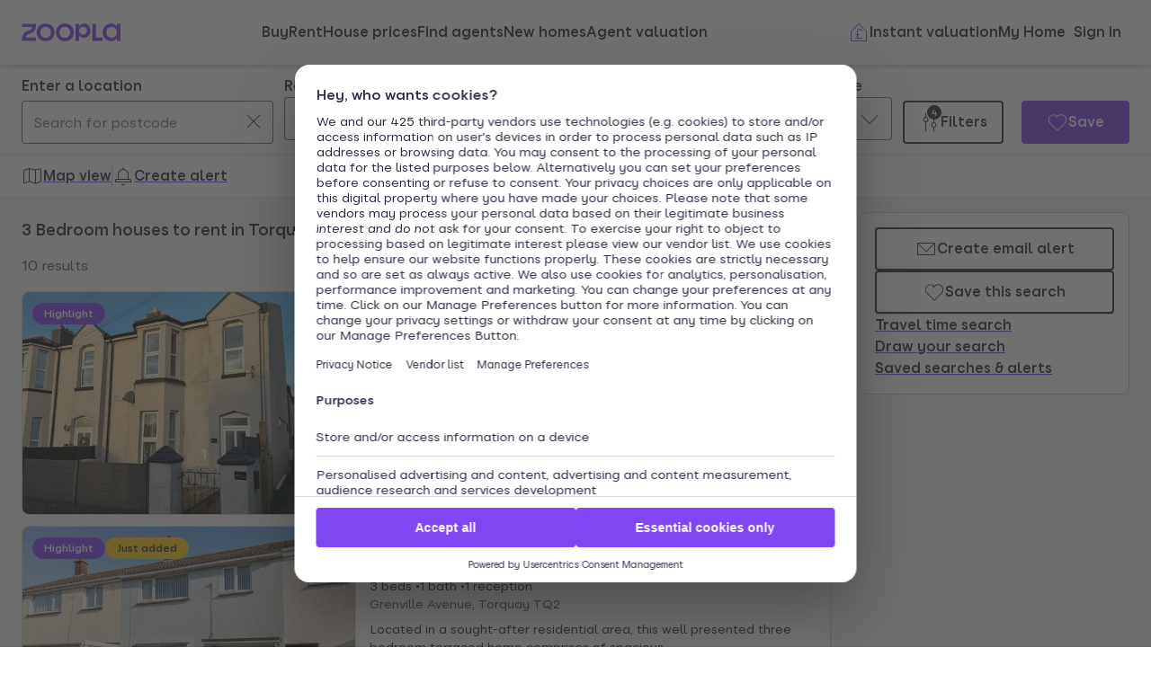

--- FILE ---
content_type: text/css
request_url: https://cdn.prod.zoopla.co.uk/_next/static/css/db528d20f420346f.css
body_size: 2102
content:
.Footer_containerStyle__mDC2b{display:flex;background-color:var(--colors-graphicBackgroundAccentLight);justify-content:center;padding:var(--space-M100) var(--space-viewportS100PageMargin) var(--space-M100) var(--space-viewportS100PageMargin)}@media screen and (min-width:768px){.Footer_containerStyle__mDC2b{padding-left:var(--space-viewportM100PageMargin);padding-right:var(--space-viewportM100PageMargin)}.Footer_containerStyle__mDC2b .Footer_mainLinksContainerStyle__K_N4b,.Footer_containerStyle__mDC2b .Footer_quickLinksContainerStyle__5G39H,.Footer_containerStyle__mDC2b .Footer_wrapperStyle__imlBO{row-gap:var(--space-M300)}}@media screen and (min-width:1024px){.Footer_containerStyle__mDC2b{padding-left:var(--space-viewportL100PageMargin);padding-right:var(--space-viewportL100PageMargin)}}.Footer_wrapperStyle__imlBO{max-width:var(--sizes-viewportMaxWidth)}.Footer_quickLinksContainerStyle__5G39H,.Footer_wrapperStyle__imlBO{display:grid;grid-template-columns:100%;gap:var(--space-S500) var(--space-S200)}.Footer_quickLinksContainerStyle__5G39H{padding-bottom:var(--space-S500);border-bottom:var(--borderWidths-100) solid var(--colors-graphicDividerDefault)}@media screen and (min-width:768px){.Footer_quickLinksContainerStyle__5G39H{grid-template-columns:repeat(4,1fr);padding-bottom:var(--space-M300)}}.Footer_listStyle__twZy4{display:flex;flex-direction:column;row-gap:var(--space-S400);padding:0;list-style:none;margin:0}@media screen and (min-width:768px){.Footer_listStyle__twZy4{row-gap:var(--space-S500)}}.Footer_listStyle--hasMobileDivider__m5WOl{border-bottom:var(--borderWidths-100) solid var(--colors-graphicDividerDefault);padding-bottom:var(--space-S500)}@media screen and (min-width:768px){.Footer_listStyle--hasMobileDivider__m5WOl{border-bottom:0;padding-bottom:0}.Footer_listStyle--isCorporate__gdN3y{flex-direction:row;column-gap:var(--space-S400)}}.Footer_iconWrapperStyle__UB4Yk{display:flex}.Footer_iconWrapperStyle__UB4Yk:focus{border-radius:var(--radii-200);box-shadow:var(--shadows-focusRing);outline:none}.Footer_linkHeaderStyle__TBqyg{font-weight:var(--fontWeights-400);color:var(--colors-linkTextDefault)}.Footer_mainLinksContainerStyle__K_N4b{display:flex;flex-direction:column;gap:var(--space-S500) var(--space-S200)}@media screen and (min-width:1024px){.Footer_mainLinksContainerStyle__K_N4b{display:grid;grid-template-columns:repeat(3,1fr);grid-template-areas:"corporateLinks1 corporateLinks1 social" "corporateLinks2 corporateLinks2 copyright"}}.Footer_socialLinksStyle__JLRYQ{display:flex;width:100%;column-gap:var(--space-S500);grid-area:social}@media screen and (min-width:1024px){.Footer_socialLinksStyle__JLRYQ{justify-content:flex-end}}.Footer_copyrightStyle__XxcRw{grid-area:copyright}@media screen and (min-width:1024px){.Footer_copyrightStyle__XxcRw{justify-self:flex-end}}.Footer_legalContainerStyle__Pf9zr{display:flex;flex-direction:column;gap:var(--space-S200)}.image_default__f7QcN{max-width:100%;height:auto}.image_image__9NNjo{height:100%;position:absolute;left:50%;top:50%;transform:translate(-50%,-50%);max-width:none;text-indent:100%;white-space:nowrap;overflow:hidden;font-size:0}.image_image__9NNjo.image_objectFitCover__KuYJm{object-fit:cover;width:100%}.image_image__9NNjo.image_objectFitContain__PCyVk{object-fit:contain;width:100%}.SummaryAttributes_attributeWrapper__2fSUH{display:flex;flex-wrap:wrap;row-gap:var(--space-S200);color:var(--colors-textBody)}@media screen and (max-width:550px){.SummaryAttributes_attributeWrapper__2fSUH{display:grid;grid-template-columns:repeat(5,1fr)}}.SummaryAttributes_attributeWrapperNarrow__KKTa3{display:flex;flex-wrap:wrap;row-gap:var(--space-S200);color:var(--colors-textBody)}@media screen and (max-width:550px){.SummaryAttributes_attributeWrapperNarrow__KKTa3{display:grid;grid-template-columns:repeat(3,1fr)}}.SummaryAttributes_propertyType__nmKS_{align-items:center;display:flex;margin-right:var(--space-S400)}@media screen and (max-width:550px){.SummaryAttributes_propertyType__nmKS_{grid-column:span 5}}.SummaryAttributes_attribute__3mQPE{align-items:center;display:flex}.SummaryAttributes_attribute__3mQPE:not(:last-of-type){margin-right:var(--space-S400)}@media screen and (min-width:550px){.SummaryAttributes_attribute__3mQPE:not(:last-of-type){margin-right:var(--space-S400)}}.SummaryAttributes_homeownerIcon__orEk3{height:var(--sizes-S400)}.SummaryAttributes_iconWrapper__GaLqi{padding-right:var(--space-S200);margin:0;display:flex}.SummaryAttributes_styledText__BnIaL{margin:0;color:var(--colors-textBody)}.SummaryAttributes_attributeLabel__yQv88{margin-left:var(--space-S100)}.SummaryAttributes_visualHiddenList__yWV0g{border:none;position:absolute;clip-path:inset(50%)}@media screen and (min-width:550px){.SummaryAttributes_visualHiddenList__yWV0g{display:inline;position:relative}}.SummaryAttributes_tooltip__woHf3{padding:0;border:none;background:none;cursor:pointer}.SummaryAttributes_homeownerTooltipIcon__XlhFt{position:fixed;top:20;left:8;display:flex;justify-content:center;flex-direction:column}.SummaryAttributes_homeownerTooltipTitleText__vlqlz{position:fixed;top:20;left:40;display:flex;flex-direction:column;justify-content:center;font-size:var(--fontSizes-S500);font-weight:var(--fontWeights-400)}.SummaryAttributes_homeownerTooltipBody__Q9Ksw{padding-left:var(--sizes-S100);padding-bottom:var(--sizes-S200)}.Header_wrapper__CYW5A{display:flex;flex-direction:column;row-gap:var(--space-S200)}@media(max-width:768px){.Header_wrapper__CYW5A{width:100%;border:none}}.Header_headerContainer__vWD1N{padding:var(--space-S400);border-radius:var(--radii-500);border:1px solid var(--colors-graphicDividerSubtle);background:var(--colors-graphicBackgroundDefault)}@media(max-width:768px){.Header_headerContainer__vWD1N{width:100%;border:none}}.Header_addressMenuRow__d4CGO{position:relative;display:flex;justify-content:space-between;align-items:center;width:100%}@media(max-width:768px){.Header_addressMenuRow__d4CGO{justify-content:center}.Header_menuButtonWrapper__1LVEx{z-index:600;position:absolute;top:50%;right:0;transform:translateY(-50%);display:flex;align-items:center}}.Header_button__xsWhT{justify-content:space-between;min-width:fit-content;max-width:100%;height:33px;padding:var(--space-S200) var(--space-S300);border-radius:var(--space-S500);border:1px solid rgba(0,0,0,.12);background-color:#fff;box-shadow:0 var(--space-S100) 7px var(--colors-graphicBackgroundAccentDark);white-space:nowrap;overflow:hidden;text-overflow:ellipsis;color:var(--colors-textBody)}.Header_buttonContent__iXbXd,.Header_button__xsWhT{display:flex;align-items:center;gap:var(--space-S200);font-weight:var(--fontWeights-400)}.Header_buttonContent__iXbXd{justify-content:center;width:100%}.Header_propertyImageContainer__of1wJ{display:none}@media screen and (min-width:768px){.Header_propertyImageContainer__of1wJ{display:block;border-radius:var(--radii-400);padding-bottom:16px}}.Header_estimate__lHOaM{flex-direction:column;align-items:center;order:1;display:flex}@media(min-width:768px){.Header_estimate__lHOaM{order:2;flex-direction:column;padding-top:var(--space-S500)}}.Header_attributes___UQPz{display:flex;order:2}@media(min-width:768px){.Header_attributes___UQPz{order:1}}.Header_changeEstimate__SzxKe{display:flex;justify-content:center;width:100%;order:3}@media(min-width:550px){.Header_changeEstimate__SzxKe{margin-top:var(--space-S400)}}.Header_agentSwitcherBanner__7MCE_{flex-direction:column;align-items:center;order:1;display:flex;max-height:var(--sizes-L700)}@media(min-width:768px){.Header_agentSwitcherBanner__7MCE_{order:2;flex-direction:column;padding-top:var(--space-S500);max-height:var(--sizes-L700)}}.Error_heroWrapper__BZKGh{margin-bottom:var(--space-M300)}@media screen and (min-width:550px){.Error_heroWrapper__BZKGh{margin-top:var(--space-S400);margin-left:var(--space-S400);margin-right:var(--space-S400)}}@media screen and (min-width:768px){.Error_heroWrapper__BZKGh{margin-top:var(--space-S500);margin-left:var(--space-S500);margin-right:var(--space-S500)}}.Error_heroGrid__vmN3f{margin:0 auto;background-color:var(--colors-graphicBackgroundAccentLight);align-items:center;overflow:hidden}@media screen and (min-width:550px){.Error_heroGrid__vmN3f{border-radius:var(--radii-300)}}@media screen and (min-width:1024px){.Error_heroGrid__vmN3f{display:flex;flex-direction:row-reverse;max-width:90rem}}.Error_heroImageWrapper__o8Ou1{position:relative;width:100%;overflow:hidden}.Error_heroImageWrapper__o8Ou1:after{content:"";display:block;padding-top:75%}@media screen and (min-width:550px){.Error_heroImageWrapper__o8Ou1:after{padding-top:50%}}@media screen and (min-width:1024px){.Error_heroImageWrapper__o8Ou1{width:50%}.Error_heroImageWrapper__o8Ou1:after{padding-top:75%}}.Error_img__mN28Y{position:absolute;width:100%;height:auto}@media screen and (min-width:550px){.Error_img__mN28Y{height:100%}}@media screen and (min-width:1024px){.Error_img__mN28Y{top:0}}.Error_heroContent__RpNl0{display:flex;width:100%;padding:var(--space-S500) var(--space-S500) var(--space-M300) var(--space-S500);margin:auto}@media screen and (min-width:550px){.Error_heroContent__RpNl0{max-width:none;margin:auto 0;padding:var(--space-M300) var(--space-S500)}}@media screen and (min-width:1024px){.Error_heroContent__RpNl0{width:50%;justify-content:center;align-items:center;padding:0 var(--space-M300)}}.Error_heroContentWrapper__Zs_Fm{max-width:30rem}.lib_bottomRailWrapper__iCiXd{display:grid;grid-template-columns:1fr;gap:var(--space-S400);padding:var(--space-M300) 0}@media screen and (min-width:1024px){.lib_bottomRailWrapper__iCiXd{grid-template-columns:repeat(3,1fr);padding:var(--space-M400) 0}}.lib_cardInner__bDzKO{display:flex;flex-direction:column;gap:var(--space-S400);padding:var(--space-S200);justify-content:space-between}.lib_inner__XoqDp{max-width:1440px;margin-left:auto;margin-right:auto;width:100%}.lib_main__yQh_X{--page-margin:var(--space-viewportS100PageMargin)}@media screen and (min-width:768px){.lib_main__yQh_X{--page-margin:var(--space-viewportM100PageMargin)}}@media screen and (min-width:1024px){.lib_main__yQh_X{--page-margin:var(--space-viewportL100PageMargin)}}.lib_header__WS5uN{display:flex;flex-direction:column;box-shadow:var(--shadows-100);position:relative;z-index:var(--zIndices-header);background-color:var(--colors-graphicBackgroundDefault)}@media screen and (min-width:1024px){.lib_header__WS5uN{padding-left:var(--space-viewportL100PageMargin);padding-right:var(--space-viewportL100PageMargin)}}.lib_hero__SjkyU{padding-left:var(--page-margin);padding-right:var(--page-margin);position:relative}@media screen and (max-width:767px){.lib_hero__SjkyU{padding-left:unset;padding-right:unset}}.lib_content__WjzKg{display:flex;flex-direction:column;padding-left:var(--page-margin);padding-right:var(--page-margin)}.lib_stickySearchHeader__ZmeVa{position:sticky;top:0;background-color:var(--colors-graphicBackgroundDefault);z-index:var(--zIndices-stickySheet)}@media screen and (max-width:480px)and (orientation:landscape){.lib_stickySearchHeader__ZmeVa{position:relative;top:unset}}

--- FILE ---
content_type: text/css
request_url: https://cdn.prod.zoopla.co.uk/_next/static/css/a19253708bc59a5c.css
body_size: 6349
content:
.banner_bannerTitle__Jhc8Y{color:var(--colors-textTitle);font-weight:var(--fontWeights-400)}.banner_bannerContainer__DHMpG{border-radius:var(--radii-400);overflow:hidden;color:var(--colors-textBody)}@media screen and (min-width:768px){.banner_bannerContainer__DHMpG{flex-direction:row}}.banner_bannerContainer__DHMpG.banner_imagePositionTop__yQEh5{flex-direction:column-reverse}@media screen and (min-width:768px){.banner_bannerContainer__DHMpG.banner_imagePositionTop__yQEh5{flex-direction:row}}.banner_bannerContainer__DHMpG.banner_imagePositionBottom__F8Te_{flex-direction:column}@media screen and (min-width:768px){.banner_bannerContainer__DHMpG.banner_imagePositionBottom__F8Te_{flex-direction:row}}.banner_content__Dxaq9{display:flex;flex-direction:column;padding:var(--space-S500);padding-bottom:var(--space-S400)}@media screen and (min-width:768px){.banner_content__Dxaq9{width:50%;justify-content:center}}.banner_text__f6o31{color:var(--colors-textBody);padding-bottom:var(--space-S300);font-weight:var(--fontWeights-200)}.banner_bannerContent__C3jve{padding:var(--space-S500)}.banner_picture__38zj0{aspect-ratio:16/9;width:100%;display:flex}@media screen and (max-height:400px)and (orientation:landscape){.banner_picture__38zj0{display:none}}@media(min-width:550px){.banner_picture__38zj0{width:unset;aspect-ratio:unset;max-height:35vh}}@media(min-width:768px){.banner_picture__38zj0{width:100%;height:100%;max-height:unset}}.banner_image__nanye{width:100%;object-fit:cover}._82fy1m0{grid-column:span 1}._82fy1m9{grid-column:span 2}._82fy1mi{grid-column:span 3}._82fy1mr{grid-column:span 4}._82fy1m10{grid-column:span 5}._82fy1m19{grid-column:span 6}._82fy1m1i{grid-column:span 7}._82fy1m1r{grid-column:span 8}._82fy1m20{grid-column:span 9}._82fy1m29{grid-column:span 10}._82fy1m2i{grid-column:span 11}._82fy1m2r{grid-column:span 12}._82fy1m30{order:0}._82fy1m39{order:1}._82fy1m3i{order:2}._82fy1m3r{order:3}@media (min-width:320px){._82fy1m1{grid-column:span 1}._82fy1ma{grid-column:span 2}._82fy1mj{grid-column:span 3}._82fy1ms{grid-column:span 4}._82fy1m11{grid-column:span 5}._82fy1m1a{grid-column:span 6}._82fy1m1j{grid-column:span 7}._82fy1m1s{grid-column:span 8}._82fy1m21{grid-column:span 9}._82fy1m2a{grid-column:span 10}._82fy1m2j{grid-column:span 11}._82fy1m2s{grid-column:span 12}._82fy1m31{order:0}._82fy1m3a{order:1}._82fy1m3j{order:2}._82fy1m3s{order:3}}@media (min-width:550px){._82fy1m2{grid-column:span 1}._82fy1mb{grid-column:span 2}._82fy1mk{grid-column:span 3}._82fy1mt{grid-column:span 4}._82fy1m12{grid-column:span 5}._82fy1m1b{grid-column:span 6}._82fy1m1k{grid-column:span 7}._82fy1m1t{grid-column:span 8}._82fy1m22{grid-column:span 9}._82fy1m2b{grid-column:span 10}._82fy1m2k{grid-column:span 11}._82fy1m2t{grid-column:span 12}._82fy1m32{order:0}._82fy1m3b{order:1}._82fy1m3k{order:2}._82fy1m3t{order:3}}@media (min-width:768px){._82fy1m3{grid-column:span 1}._82fy1mc{grid-column:span 2}._82fy1ml{grid-column:span 3}._82fy1mu{grid-column:span 4}._82fy1m13{grid-column:span 5}._82fy1m1c{grid-column:span 6}._82fy1m1l{grid-column:span 7}._82fy1m1u{grid-column:span 8}._82fy1m23{grid-column:span 9}._82fy1m2c{grid-column:span 10}._82fy1m2l{grid-column:span 11}._82fy1m2u{grid-column:span 12}._82fy1m33{order:0}._82fy1m3c{order:1}._82fy1m3l{order:2}._82fy1m3u{order:3}}@media (min-width:1024px){._82fy1m4{grid-column:span 1}._82fy1md{grid-column:span 2}._82fy1mm{grid-column:span 3}._82fy1mv{grid-column:span 4}._82fy1m14{grid-column:span 5}._82fy1m1d{grid-column:span 6}._82fy1m1m{grid-column:span 7}._82fy1m1v{grid-column:span 8}._82fy1m24{grid-column:span 9}._82fy1m2d{grid-column:span 10}._82fy1m2m{grid-column:span 11}._82fy1m2v{grid-column:span 12}._82fy1m34{order:0}._82fy1m3d{order:1}._82fy1m3m{order:2}._82fy1m3v{order:3}}@media (min-width:1080px){._82fy1m5{grid-column:span 1}._82fy1me{grid-column:span 2}._82fy1mn{grid-column:span 3}._82fy1mw{grid-column:span 4}._82fy1m15{grid-column:span 5}._82fy1m1e{grid-column:span 6}._82fy1m1n{grid-column:span 7}._82fy1m1w{grid-column:span 8}._82fy1m25{grid-column:span 9}._82fy1m2e{grid-column:span 10}._82fy1m2n{grid-column:span 11}._82fy1m2w{grid-column:span 12}._82fy1m35{order:0}._82fy1m3e{order:1}._82fy1m3n{order:2}._82fy1m3w{order:3}}@media (min-width:1272px){._82fy1m6{grid-column:span 1}._82fy1mf{grid-column:span 2}._82fy1mo{grid-column:span 3}._82fy1mx{grid-column:span 4}._82fy1m16{grid-column:span 5}._82fy1m1f{grid-column:span 6}._82fy1m1o{grid-column:span 7}._82fy1m1x{grid-column:span 8}._82fy1m26{grid-column:span 9}._82fy1m2f{grid-column:span 10}._82fy1m2o{grid-column:span 11}._82fy1m2x{grid-column:span 12}._82fy1m36{order:0}._82fy1m3f{order:1}._82fy1m3o{order:2}._82fy1m3x{order:3}}@media (min-width:1440px){._82fy1m7{grid-column:span 1}._82fy1mg{grid-column:span 2}._82fy1mp{grid-column:span 3}._82fy1my{grid-column:span 4}._82fy1m17{grid-column:span 5}._82fy1m1g{grid-column:span 6}._82fy1m1p{grid-column:span 7}._82fy1m1y{grid-column:span 8}._82fy1m27{grid-column:span 9}._82fy1m2g{grid-column:span 10}._82fy1m2p{grid-column:span 11}._82fy1m2y{grid-column:span 12}._82fy1m37{order:0}._82fy1m3g{order:1}._82fy1m3p{order:2}._82fy1m3y{order:3}}@media (min-width:1920px){._82fy1m8{grid-column:span 1}._82fy1mh{grid-column:span 2}._82fy1mq{grid-column:span 3}._82fy1mz{grid-column:span 4}._82fy1m18{grid-column:span 5}._82fy1m1h{grid-column:span 6}._82fy1m1q{grid-column:span 7}._82fy1m1z{grid-column:span 8}._82fy1m28{grid-column:span 9}._82fy1m2h{grid-column:span 10}._82fy1m2q{grid-column:span 11}._82fy1m2z{grid-column:span 12}._82fy1m38{order:0}._82fy1m3h{order:1}._82fy1m3q{order:2}._82fy1m3z{order:3}}._1lgmym40{display:grid;grid-template-columns:repeat(12,minmax(0,1fr))}._1lgmym41{min-height:100%}._1lgmym42{flex-grow:1}._1lgmym43{min-width:100%}._1lgmym44{column-gap:var(--space-viewportS100Gap)}._1lgmym47{column-gap:0}._1lgmym4g{column-gap:var(--space-S100)}._1lgmym4p{column-gap:var(--space-S200)}._1lgmym4y{column-gap:var(--space-S300)}._1lgmym417{column-gap:var(--space-S400)}._1lgmym41g{column-gap:var(--space-S500)}._1lgmym41p{column-gap:var(--space-S060)}._1lgmym41y{column-gap:var(--space-M100)}._1lgmym427{column-gap:var(--space-M200)}._1lgmym42g{column-gap:var(--space-M300)}._1lgmym42p{column-gap:var(--space-M400)}._1lgmym42y{column-gap:var(--space-L100)}._1lgmym437{column-gap:var(--space-L200)}._1lgmym43g{column-gap:var(--space-L300)}._1lgmym43p{column-gap:var(--space-L400)}._1lgmym43y{column-gap:var(--space-gapS100)}._1lgmym447{column-gap:var(--space-gapL100)}._1lgmym44g{column-gap:var(--space-gapTextUnderlineOffsetLink)}._1lgmym44p{column-gap:var(--space-gapTextUnderlineOffsetTertiaryButton)}._1lgmym44y{column-gap:var(--space-paddingButtonDefault)}._1lgmym457{column-gap:var(--space-paddingButtonSmall)}._1lgmym45g{column-gap:var(--space-paddingButtonButtonIconDefault)}._1lgmym45p{column-gap:var(--space-paddingButtonButtonIconSmall)}._1lgmym45y{column-gap:var(--space-pageMarginS100)}._1lgmym467{column-gap:var(--space-pageMarginL100)}._1lgmym46g{column-gap:var(--space-viewportS100Gap)}._1lgmym46p{column-gap:var(--space-viewportS100PageMargin)}._1lgmym46y{column-gap:var(--space-viewportM100Gap)}._1lgmym477{column-gap:var(--space-viewportM100PageMargin)}._1lgmym47g{column-gap:var(--space-viewportL100Gap)}._1lgmym47p{column-gap:var(--space-viewportL100PageMargin)}._1lgmym47y{row-gap:0}._1lgmym487{row-gap:var(--space-S100)}._1lgmym48g{row-gap:var(--space-S200)}._1lgmym48p{row-gap:var(--space-S300)}._1lgmym48y{row-gap:var(--space-S400)}._1lgmym497{row-gap:var(--space-S500)}._1lgmym49g{row-gap:var(--space-S060)}._1lgmym49p{row-gap:var(--space-M100)}._1lgmym49y{row-gap:var(--space-M200)}._1lgmym4a7{row-gap:var(--space-M300)}._1lgmym4ag{row-gap:var(--space-M400)}._1lgmym4ap{row-gap:var(--space-L100)}._1lgmym4ay{row-gap:var(--space-L200)}._1lgmym4b7{row-gap:var(--space-L300)}._1lgmym4bg{row-gap:var(--space-L400)}._1lgmym4bp{row-gap:var(--space-gapS100)}._1lgmym4by{row-gap:var(--space-gapL100)}._1lgmym4c7{row-gap:var(--space-gapTextUnderlineOffsetLink)}._1lgmym4cg{row-gap:var(--space-gapTextUnderlineOffsetTertiaryButton)}._1lgmym4cp{row-gap:var(--space-paddingButtonDefault)}._1lgmym4cy{row-gap:var(--space-paddingButtonSmall)}._1lgmym4d7{row-gap:var(--space-paddingButtonButtonIconDefault)}._1lgmym4dg{row-gap:var(--space-paddingButtonButtonIconSmall)}._1lgmym4dp{row-gap:var(--space-pageMarginS100)}._1lgmym4dy{row-gap:var(--space-pageMarginL100)}._1lgmym4e7{row-gap:var(--space-viewportS100Gap)}._1lgmym4eg{row-gap:var(--space-viewportS100PageMargin)}._1lgmym4ep{row-gap:var(--space-viewportM100Gap)}._1lgmym4ey{row-gap:var(--space-viewportM100PageMargin)}._1lgmym4f7{row-gap:var(--space-viewportL100Gap)}._1lgmym4fg{row-gap:var(--space-viewportL100PageMargin)}@media (min-width:768px){._1lgmym45{column-gap:var(--space-viewportM100Gap)}._1lgmym4a{column-gap:0}._1lgmym4j{column-gap:var(--space-S100)}._1lgmym4s{column-gap:var(--space-S200)}._1lgmym411{column-gap:var(--space-S300)}._1lgmym41a{column-gap:var(--space-S400)}._1lgmym41j{column-gap:var(--space-S500)}._1lgmym41s{column-gap:var(--space-S060)}._1lgmym421{column-gap:var(--space-M100)}._1lgmym42a{column-gap:var(--space-M200)}._1lgmym42j{column-gap:var(--space-M300)}._1lgmym42s{column-gap:var(--space-M400)}._1lgmym431{column-gap:var(--space-L100)}._1lgmym43a{column-gap:var(--space-L200)}._1lgmym43j{column-gap:var(--space-L300)}._1lgmym43s{column-gap:var(--space-L400)}._1lgmym441{column-gap:var(--space-gapS100)}._1lgmym44a{column-gap:var(--space-gapL100)}._1lgmym44j{column-gap:var(--space-gapTextUnderlineOffsetLink)}._1lgmym44s{column-gap:var(--space-gapTextUnderlineOffsetTertiaryButton)}._1lgmym451{column-gap:var(--space-paddingButtonDefault)}._1lgmym45a{column-gap:var(--space-paddingButtonSmall)}._1lgmym45j{column-gap:var(--space-paddingButtonButtonIconDefault)}._1lgmym45s{column-gap:var(--space-paddingButtonButtonIconSmall)}._1lgmym461{column-gap:var(--space-pageMarginS100)}._1lgmym46a{column-gap:var(--space-pageMarginL100)}._1lgmym46j{column-gap:var(--space-viewportS100Gap)}._1lgmym46s{column-gap:var(--space-viewportS100PageMargin)}._1lgmym471{column-gap:var(--space-viewportM100Gap)}._1lgmym47a{column-gap:var(--space-viewportM100PageMargin)}._1lgmym47j{column-gap:var(--space-viewportL100Gap)}._1lgmym47s{column-gap:var(--space-viewportL100PageMargin)}._1lgmym481{row-gap:0}._1lgmym48a{row-gap:var(--space-S100)}._1lgmym48j{row-gap:var(--space-S200)}._1lgmym48s{row-gap:var(--space-S300)}._1lgmym491{row-gap:var(--space-S400)}._1lgmym49a{row-gap:var(--space-S500)}._1lgmym49j{row-gap:var(--space-S060)}._1lgmym49s{row-gap:var(--space-M100)}._1lgmym4a1{row-gap:var(--space-M200)}._1lgmym4aa{row-gap:var(--space-M300)}._1lgmym4aj{row-gap:var(--space-M400)}._1lgmym4as{row-gap:var(--space-L100)}._1lgmym4b1{row-gap:var(--space-L200)}._1lgmym4ba{row-gap:var(--space-L300)}._1lgmym4bj{row-gap:var(--space-L400)}._1lgmym4bs{row-gap:var(--space-gapS100)}._1lgmym4c1{row-gap:var(--space-gapL100)}._1lgmym4ca{row-gap:var(--space-gapTextUnderlineOffsetLink)}._1lgmym4cj{row-gap:var(--space-gapTextUnderlineOffsetTertiaryButton)}._1lgmym4cs{row-gap:var(--space-paddingButtonDefault)}._1lgmym4d1{row-gap:var(--space-paddingButtonSmall)}._1lgmym4da{row-gap:var(--space-paddingButtonButtonIconDefault)}._1lgmym4dj{row-gap:var(--space-paddingButtonButtonIconSmall)}._1lgmym4ds{row-gap:var(--space-pageMarginS100)}._1lgmym4e1{row-gap:var(--space-pageMarginL100)}._1lgmym4ea{row-gap:var(--space-viewportS100Gap)}._1lgmym4ej{row-gap:var(--space-viewportS100PageMargin)}._1lgmym4es{row-gap:var(--space-viewportM100Gap)}._1lgmym4f1{row-gap:var(--space-viewportM100PageMargin)}._1lgmym4fa{row-gap:var(--space-viewportL100Gap)}._1lgmym4fj{row-gap:var(--space-viewportL100PageMargin)}}@media (min-width:1024px){._1lgmym46{column-gap:var(--space-viewportL100Gap)}._1lgmym4b{column-gap:0}._1lgmym4k{column-gap:var(--space-S100)}._1lgmym4t{column-gap:var(--space-S200)}._1lgmym412{column-gap:var(--space-S300)}._1lgmym41b{column-gap:var(--space-S400)}._1lgmym41k{column-gap:var(--space-S500)}._1lgmym41t{column-gap:var(--space-S060)}._1lgmym422{column-gap:var(--space-M100)}._1lgmym42b{column-gap:var(--space-M200)}._1lgmym42k{column-gap:var(--space-M300)}._1lgmym42t{column-gap:var(--space-M400)}._1lgmym432{column-gap:var(--space-L100)}._1lgmym43b{column-gap:var(--space-L200)}._1lgmym43k{column-gap:var(--space-L300)}._1lgmym43t{column-gap:var(--space-L400)}._1lgmym442{column-gap:var(--space-gapS100)}._1lgmym44b{column-gap:var(--space-gapL100)}._1lgmym44k{column-gap:var(--space-gapTextUnderlineOffsetLink)}._1lgmym44t{column-gap:var(--space-gapTextUnderlineOffsetTertiaryButton)}._1lgmym452{column-gap:var(--space-paddingButtonDefault)}._1lgmym45b{column-gap:var(--space-paddingButtonSmall)}._1lgmym45k{column-gap:var(--space-paddingButtonButtonIconDefault)}._1lgmym45t{column-gap:var(--space-paddingButtonButtonIconSmall)}._1lgmym462{column-gap:var(--space-pageMarginS100)}._1lgmym46b{column-gap:var(--space-pageMarginL100)}._1lgmym46k{column-gap:var(--space-viewportS100Gap)}._1lgmym46t{column-gap:var(--space-viewportS100PageMargin)}._1lgmym472{column-gap:var(--space-viewportM100Gap)}._1lgmym47b{column-gap:var(--space-viewportM100PageMargin)}._1lgmym47k{column-gap:var(--space-viewportL100Gap)}._1lgmym47t{column-gap:var(--space-viewportL100PageMargin)}._1lgmym482{row-gap:0}._1lgmym48b{row-gap:var(--space-S100)}._1lgmym48k{row-gap:var(--space-S200)}._1lgmym48t{row-gap:var(--space-S300)}._1lgmym492{row-gap:var(--space-S400)}._1lgmym49b{row-gap:var(--space-S500)}._1lgmym49k{row-gap:var(--space-S060)}._1lgmym49t{row-gap:var(--space-M100)}._1lgmym4a2{row-gap:var(--space-M200)}._1lgmym4ab{row-gap:var(--space-M300)}._1lgmym4ak{row-gap:var(--space-M400)}._1lgmym4at{row-gap:var(--space-L100)}._1lgmym4b2{row-gap:var(--space-L200)}._1lgmym4bb{row-gap:var(--space-L300)}._1lgmym4bk{row-gap:var(--space-L400)}._1lgmym4bt{row-gap:var(--space-gapS100)}._1lgmym4c2{row-gap:var(--space-gapL100)}._1lgmym4cb{row-gap:var(--space-gapTextUnderlineOffsetLink)}._1lgmym4ck{row-gap:var(--space-gapTextUnderlineOffsetTertiaryButton)}._1lgmym4ct{row-gap:var(--space-paddingButtonDefault)}._1lgmym4d2{row-gap:var(--space-paddingButtonSmall)}._1lgmym4db{row-gap:var(--space-paddingButtonButtonIconDefault)}._1lgmym4dk{row-gap:var(--space-paddingButtonButtonIconSmall)}._1lgmym4dt{row-gap:var(--space-pageMarginS100)}._1lgmym4e2{row-gap:var(--space-pageMarginL100)}._1lgmym4eb{row-gap:var(--space-viewportS100Gap)}._1lgmym4ek{row-gap:var(--space-viewportS100PageMargin)}._1lgmym4et{row-gap:var(--space-viewportM100Gap)}._1lgmym4f2{row-gap:var(--space-viewportM100PageMargin)}._1lgmym4fb{row-gap:var(--space-viewportL100Gap)}._1lgmym4fk{row-gap:var(--space-viewportL100PageMargin)}}@media (min-width:320px){._1lgmym48{column-gap:0}._1lgmym4h{column-gap:var(--space-S100)}._1lgmym4q{column-gap:var(--space-S200)}._1lgmym4z{column-gap:var(--space-S300)}._1lgmym418{column-gap:var(--space-S400)}._1lgmym41h{column-gap:var(--space-S500)}._1lgmym41q{column-gap:var(--space-S060)}._1lgmym41z{column-gap:var(--space-M100)}._1lgmym428{column-gap:var(--space-M200)}._1lgmym42h{column-gap:var(--space-M300)}._1lgmym42q{column-gap:var(--space-M400)}._1lgmym42z{column-gap:var(--space-L100)}._1lgmym438{column-gap:var(--space-L200)}._1lgmym43h{column-gap:var(--space-L300)}._1lgmym43q{column-gap:var(--space-L400)}._1lgmym43z{column-gap:var(--space-gapS100)}._1lgmym448{column-gap:var(--space-gapL100)}._1lgmym44h{column-gap:var(--space-gapTextUnderlineOffsetLink)}._1lgmym44q{column-gap:var(--space-gapTextUnderlineOffsetTertiaryButton)}._1lgmym44z{column-gap:var(--space-paddingButtonDefault)}._1lgmym458{column-gap:var(--space-paddingButtonSmall)}._1lgmym45h{column-gap:var(--space-paddingButtonButtonIconDefault)}._1lgmym45q{column-gap:var(--space-paddingButtonButtonIconSmall)}._1lgmym45z{column-gap:var(--space-pageMarginS100)}._1lgmym468{column-gap:var(--space-pageMarginL100)}._1lgmym46h{column-gap:var(--space-viewportS100Gap)}._1lgmym46q{column-gap:var(--space-viewportS100PageMargin)}._1lgmym46z{column-gap:var(--space-viewportM100Gap)}._1lgmym478{column-gap:var(--space-viewportM100PageMargin)}._1lgmym47h{column-gap:var(--space-viewportL100Gap)}._1lgmym47q{column-gap:var(--space-viewportL100PageMargin)}._1lgmym47z{row-gap:0}._1lgmym488{row-gap:var(--space-S100)}._1lgmym48h{row-gap:var(--space-S200)}._1lgmym48q{row-gap:var(--space-S300)}._1lgmym48z{row-gap:var(--space-S400)}._1lgmym498{row-gap:var(--space-S500)}._1lgmym49h{row-gap:var(--space-S060)}._1lgmym49q{row-gap:var(--space-M100)}._1lgmym49z{row-gap:var(--space-M200)}._1lgmym4a8{row-gap:var(--space-M300)}._1lgmym4ah{row-gap:var(--space-M400)}._1lgmym4aq{row-gap:var(--space-L100)}._1lgmym4az{row-gap:var(--space-L200)}._1lgmym4b8{row-gap:var(--space-L300)}._1lgmym4bh{row-gap:var(--space-L400)}._1lgmym4bq{row-gap:var(--space-gapS100)}._1lgmym4bz{row-gap:var(--space-gapL100)}._1lgmym4c8{row-gap:var(--space-gapTextUnderlineOffsetLink)}._1lgmym4ch{row-gap:var(--space-gapTextUnderlineOffsetTertiaryButton)}._1lgmym4cq{row-gap:var(--space-paddingButtonDefault)}._1lgmym4cz{row-gap:var(--space-paddingButtonSmall)}._1lgmym4d8{row-gap:var(--space-paddingButtonButtonIconDefault)}._1lgmym4dh{row-gap:var(--space-paddingButtonButtonIconSmall)}._1lgmym4dq{row-gap:var(--space-pageMarginS100)}._1lgmym4dz{row-gap:var(--space-pageMarginL100)}._1lgmym4e8{row-gap:var(--space-viewportS100Gap)}._1lgmym4eh{row-gap:var(--space-viewportS100PageMargin)}._1lgmym4eq{row-gap:var(--space-viewportM100Gap)}._1lgmym4ez{row-gap:var(--space-viewportM100PageMargin)}._1lgmym4f8{row-gap:var(--space-viewportL100Gap)}._1lgmym4fh{row-gap:var(--space-viewportL100PageMargin)}}@media (min-width:550px){._1lgmym49{column-gap:0}._1lgmym4i{column-gap:var(--space-S100)}._1lgmym4r{column-gap:var(--space-S200)}._1lgmym410{column-gap:var(--space-S300)}._1lgmym419{column-gap:var(--space-S400)}._1lgmym41i{column-gap:var(--space-S500)}._1lgmym41r{column-gap:var(--space-S060)}._1lgmym420{column-gap:var(--space-M100)}._1lgmym429{column-gap:var(--space-M200)}._1lgmym42i{column-gap:var(--space-M300)}._1lgmym42r{column-gap:var(--space-M400)}._1lgmym430{column-gap:var(--space-L100)}._1lgmym439{column-gap:var(--space-L200)}._1lgmym43i{column-gap:var(--space-L300)}._1lgmym43r{column-gap:var(--space-L400)}._1lgmym440{column-gap:var(--space-gapS100)}._1lgmym449{column-gap:var(--space-gapL100)}._1lgmym44i{column-gap:var(--space-gapTextUnderlineOffsetLink)}._1lgmym44r{column-gap:var(--space-gapTextUnderlineOffsetTertiaryButton)}._1lgmym450{column-gap:var(--space-paddingButtonDefault)}._1lgmym459{column-gap:var(--space-paddingButtonSmall)}._1lgmym45i{column-gap:var(--space-paddingButtonButtonIconDefault)}._1lgmym45r{column-gap:var(--space-paddingButtonButtonIconSmall)}._1lgmym460{column-gap:var(--space-pageMarginS100)}._1lgmym469{column-gap:var(--space-pageMarginL100)}._1lgmym46i{column-gap:var(--space-viewportS100Gap)}._1lgmym46r{column-gap:var(--space-viewportS100PageMargin)}._1lgmym470{column-gap:var(--space-viewportM100Gap)}._1lgmym479{column-gap:var(--space-viewportM100PageMargin)}._1lgmym47i{column-gap:var(--space-viewportL100Gap)}._1lgmym47r{column-gap:var(--space-viewportL100PageMargin)}._1lgmym480{row-gap:0}._1lgmym489{row-gap:var(--space-S100)}._1lgmym48i{row-gap:var(--space-S200)}._1lgmym48r{row-gap:var(--space-S300)}._1lgmym490{row-gap:var(--space-S400)}._1lgmym499{row-gap:var(--space-S500)}._1lgmym49i{row-gap:var(--space-S060)}._1lgmym49r{row-gap:var(--space-M100)}._1lgmym4a0{row-gap:var(--space-M200)}._1lgmym4a9{row-gap:var(--space-M300)}._1lgmym4ai{row-gap:var(--space-M400)}._1lgmym4ar{row-gap:var(--space-L100)}._1lgmym4b0{row-gap:var(--space-L200)}._1lgmym4b9{row-gap:var(--space-L300)}._1lgmym4bi{row-gap:var(--space-L400)}._1lgmym4br{row-gap:var(--space-gapS100)}._1lgmym4c0{row-gap:var(--space-gapL100)}._1lgmym4c9{row-gap:var(--space-gapTextUnderlineOffsetLink)}._1lgmym4ci{row-gap:var(--space-gapTextUnderlineOffsetTertiaryButton)}._1lgmym4cr{row-gap:var(--space-paddingButtonDefault)}._1lgmym4d0{row-gap:var(--space-paddingButtonSmall)}._1lgmym4d9{row-gap:var(--space-paddingButtonButtonIconDefault)}._1lgmym4di{row-gap:var(--space-paddingButtonButtonIconSmall)}._1lgmym4dr{row-gap:var(--space-pageMarginS100)}._1lgmym4e0{row-gap:var(--space-pageMarginL100)}._1lgmym4e9{row-gap:var(--space-viewportS100Gap)}._1lgmym4ei{row-gap:var(--space-viewportS100PageMargin)}._1lgmym4er{row-gap:var(--space-viewportM100Gap)}._1lgmym4f0{row-gap:var(--space-viewportM100PageMargin)}._1lgmym4f9{row-gap:var(--space-viewportL100Gap)}._1lgmym4fi{row-gap:var(--space-viewportL100PageMargin)}}@media (min-width:1080px){._1lgmym4c{column-gap:0}._1lgmym4l{column-gap:var(--space-S100)}._1lgmym4u{column-gap:var(--space-S200)}._1lgmym413{column-gap:var(--space-S300)}._1lgmym41c{column-gap:var(--space-S400)}._1lgmym41l{column-gap:var(--space-S500)}._1lgmym41u{column-gap:var(--space-S060)}._1lgmym423{column-gap:var(--space-M100)}._1lgmym42c{column-gap:var(--space-M200)}._1lgmym42l{column-gap:var(--space-M300)}._1lgmym42u{column-gap:var(--space-M400)}._1lgmym433{column-gap:var(--space-L100)}._1lgmym43c{column-gap:var(--space-L200)}._1lgmym43l{column-gap:var(--space-L300)}._1lgmym43u{column-gap:var(--space-L400)}._1lgmym443{column-gap:var(--space-gapS100)}._1lgmym44c{column-gap:var(--space-gapL100)}._1lgmym44l{column-gap:var(--space-gapTextUnderlineOffsetLink)}._1lgmym44u{column-gap:var(--space-gapTextUnderlineOffsetTertiaryButton)}._1lgmym453{column-gap:var(--space-paddingButtonDefault)}._1lgmym45c{column-gap:var(--space-paddingButtonSmall)}._1lgmym45l{column-gap:var(--space-paddingButtonButtonIconDefault)}._1lgmym45u{column-gap:var(--space-paddingButtonButtonIconSmall)}._1lgmym463{column-gap:var(--space-pageMarginS100)}._1lgmym46c{column-gap:var(--space-pageMarginL100)}._1lgmym46l{column-gap:var(--space-viewportS100Gap)}._1lgmym46u{column-gap:var(--space-viewportS100PageMargin)}._1lgmym473{column-gap:var(--space-viewportM100Gap)}._1lgmym47c{column-gap:var(--space-viewportM100PageMargin)}._1lgmym47l{column-gap:var(--space-viewportL100Gap)}._1lgmym47u{column-gap:var(--space-viewportL100PageMargin)}._1lgmym483{row-gap:0}._1lgmym48c{row-gap:var(--space-S100)}._1lgmym48l{row-gap:var(--space-S200)}._1lgmym48u{row-gap:var(--space-S300)}._1lgmym493{row-gap:var(--space-S400)}._1lgmym49c{row-gap:var(--space-S500)}._1lgmym49l{row-gap:var(--space-S060)}._1lgmym49u{row-gap:var(--space-M100)}._1lgmym4a3{row-gap:var(--space-M200)}._1lgmym4ac{row-gap:var(--space-M300)}._1lgmym4al{row-gap:var(--space-M400)}._1lgmym4au{row-gap:var(--space-L100)}._1lgmym4b3{row-gap:var(--space-L200)}._1lgmym4bc{row-gap:var(--space-L300)}._1lgmym4bl{row-gap:var(--space-L400)}._1lgmym4bu{row-gap:var(--space-gapS100)}._1lgmym4c3{row-gap:var(--space-gapL100)}._1lgmym4cc{row-gap:var(--space-gapTextUnderlineOffsetLink)}._1lgmym4cl{row-gap:var(--space-gapTextUnderlineOffsetTertiaryButton)}._1lgmym4cu{row-gap:var(--space-paddingButtonDefault)}._1lgmym4d3{row-gap:var(--space-paddingButtonSmall)}._1lgmym4dc{row-gap:var(--space-paddingButtonButtonIconDefault)}._1lgmym4dl{row-gap:var(--space-paddingButtonButtonIconSmall)}._1lgmym4du{row-gap:var(--space-pageMarginS100)}._1lgmym4e3{row-gap:var(--space-pageMarginL100)}._1lgmym4ec{row-gap:var(--space-viewportS100Gap)}._1lgmym4el{row-gap:var(--space-viewportS100PageMargin)}._1lgmym4eu{row-gap:var(--space-viewportM100Gap)}._1lgmym4f3{row-gap:var(--space-viewportM100PageMargin)}._1lgmym4fc{row-gap:var(--space-viewportL100Gap)}._1lgmym4fl{row-gap:var(--space-viewportL100PageMargin)}}@media (min-width:1272px){._1lgmym4d{column-gap:0}._1lgmym4m{column-gap:var(--space-S100)}._1lgmym4v{column-gap:var(--space-S200)}._1lgmym414{column-gap:var(--space-S300)}._1lgmym41d{column-gap:var(--space-S400)}._1lgmym41m{column-gap:var(--space-S500)}._1lgmym41v{column-gap:var(--space-S060)}._1lgmym424{column-gap:var(--space-M100)}._1lgmym42d{column-gap:var(--space-M200)}._1lgmym42m{column-gap:var(--space-M300)}._1lgmym42v{column-gap:var(--space-M400)}._1lgmym434{column-gap:var(--space-L100)}._1lgmym43d{column-gap:var(--space-L200)}._1lgmym43m{column-gap:var(--space-L300)}._1lgmym43v{column-gap:var(--space-L400)}._1lgmym444{column-gap:var(--space-gapS100)}._1lgmym44d{column-gap:var(--space-gapL100)}._1lgmym44m{column-gap:var(--space-gapTextUnderlineOffsetLink)}._1lgmym44v{column-gap:var(--space-gapTextUnderlineOffsetTertiaryButton)}._1lgmym454{column-gap:var(--space-paddingButtonDefault)}._1lgmym45d{column-gap:var(--space-paddingButtonSmall)}._1lgmym45m{column-gap:var(--space-paddingButtonButtonIconDefault)}._1lgmym45v{column-gap:var(--space-paddingButtonButtonIconSmall)}._1lgmym464{column-gap:var(--space-pageMarginS100)}._1lgmym46d{column-gap:var(--space-pageMarginL100)}._1lgmym46m{column-gap:var(--space-viewportS100Gap)}._1lgmym46v{column-gap:var(--space-viewportS100PageMargin)}._1lgmym474{column-gap:var(--space-viewportM100Gap)}._1lgmym47d{column-gap:var(--space-viewportM100PageMargin)}._1lgmym47m{column-gap:var(--space-viewportL100Gap)}._1lgmym47v{column-gap:var(--space-viewportL100PageMargin)}._1lgmym484{row-gap:0}._1lgmym48d{row-gap:var(--space-S100)}._1lgmym48m{row-gap:var(--space-S200)}._1lgmym48v{row-gap:var(--space-S300)}._1lgmym494{row-gap:var(--space-S400)}._1lgmym49d{row-gap:var(--space-S500)}._1lgmym49m{row-gap:var(--space-S060)}._1lgmym49v{row-gap:var(--space-M100)}._1lgmym4a4{row-gap:var(--space-M200)}._1lgmym4ad{row-gap:var(--space-M300)}._1lgmym4am{row-gap:var(--space-M400)}._1lgmym4av{row-gap:var(--space-L100)}._1lgmym4b4{row-gap:var(--space-L200)}._1lgmym4bd{row-gap:var(--space-L300)}._1lgmym4bm{row-gap:var(--space-L400)}._1lgmym4bv{row-gap:var(--space-gapS100)}._1lgmym4c4{row-gap:var(--space-gapL100)}._1lgmym4cd{row-gap:var(--space-gapTextUnderlineOffsetLink)}._1lgmym4cm{row-gap:var(--space-gapTextUnderlineOffsetTertiaryButton)}._1lgmym4cv{row-gap:var(--space-paddingButtonDefault)}._1lgmym4d4{row-gap:var(--space-paddingButtonSmall)}._1lgmym4dd{row-gap:var(--space-paddingButtonButtonIconDefault)}._1lgmym4dm{row-gap:var(--space-paddingButtonButtonIconSmall)}._1lgmym4dv{row-gap:var(--space-pageMarginS100)}._1lgmym4e4{row-gap:var(--space-pageMarginL100)}._1lgmym4ed{row-gap:var(--space-viewportS100Gap)}._1lgmym4em{row-gap:var(--space-viewportS100PageMargin)}._1lgmym4ev{row-gap:var(--space-viewportM100Gap)}._1lgmym4f4{row-gap:var(--space-viewportM100PageMargin)}._1lgmym4fd{row-gap:var(--space-viewportL100Gap)}._1lgmym4fm{row-gap:var(--space-viewportL100PageMargin)}}@media (min-width:1440px){._1lgmym4e{column-gap:0}._1lgmym4n{column-gap:var(--space-S100)}._1lgmym4w{column-gap:var(--space-S200)}._1lgmym415{column-gap:var(--space-S300)}._1lgmym41e{column-gap:var(--space-S400)}._1lgmym41n{column-gap:var(--space-S500)}._1lgmym41w{column-gap:var(--space-S060)}._1lgmym425{column-gap:var(--space-M100)}._1lgmym42e{column-gap:var(--space-M200)}._1lgmym42n{column-gap:var(--space-M300)}._1lgmym42w{column-gap:var(--space-M400)}._1lgmym435{column-gap:var(--space-L100)}._1lgmym43e{column-gap:var(--space-L200)}._1lgmym43n{column-gap:var(--space-L300)}._1lgmym43w{column-gap:var(--space-L400)}._1lgmym445{column-gap:var(--space-gapS100)}._1lgmym44e{column-gap:var(--space-gapL100)}._1lgmym44n{column-gap:var(--space-gapTextUnderlineOffsetLink)}._1lgmym44w{column-gap:var(--space-gapTextUnderlineOffsetTertiaryButton)}._1lgmym455{column-gap:var(--space-paddingButtonDefault)}._1lgmym45e{column-gap:var(--space-paddingButtonSmall)}._1lgmym45n{column-gap:var(--space-paddingButtonButtonIconDefault)}._1lgmym45w{column-gap:var(--space-paddingButtonButtonIconSmall)}._1lgmym465{column-gap:var(--space-pageMarginS100)}._1lgmym46e{column-gap:var(--space-pageMarginL100)}._1lgmym46n{column-gap:var(--space-viewportS100Gap)}._1lgmym46w{column-gap:var(--space-viewportS100PageMargin)}._1lgmym475{column-gap:var(--space-viewportM100Gap)}._1lgmym47e{column-gap:var(--space-viewportM100PageMargin)}._1lgmym47n{column-gap:var(--space-viewportL100Gap)}._1lgmym47w{column-gap:var(--space-viewportL100PageMargin)}._1lgmym485{row-gap:0}._1lgmym48e{row-gap:var(--space-S100)}._1lgmym48n{row-gap:var(--space-S200)}._1lgmym48w{row-gap:var(--space-S300)}._1lgmym495{row-gap:var(--space-S400)}._1lgmym49e{row-gap:var(--space-S500)}._1lgmym49n{row-gap:var(--space-S060)}._1lgmym49w{row-gap:var(--space-M100)}._1lgmym4a5{row-gap:var(--space-M200)}._1lgmym4ae{row-gap:var(--space-M300)}._1lgmym4an{row-gap:var(--space-M400)}._1lgmym4aw{row-gap:var(--space-L100)}._1lgmym4b5{row-gap:var(--space-L200)}._1lgmym4be{row-gap:var(--space-L300)}._1lgmym4bn{row-gap:var(--space-L400)}._1lgmym4bw{row-gap:var(--space-gapS100)}._1lgmym4c5{row-gap:var(--space-gapL100)}._1lgmym4ce{row-gap:var(--space-gapTextUnderlineOffsetLink)}._1lgmym4cn{row-gap:var(--space-gapTextUnderlineOffsetTertiaryButton)}._1lgmym4cw{row-gap:var(--space-paddingButtonDefault)}._1lgmym4d5{row-gap:var(--space-paddingButtonSmall)}._1lgmym4de{row-gap:var(--space-paddingButtonButtonIconDefault)}._1lgmym4dn{row-gap:var(--space-paddingButtonButtonIconSmall)}._1lgmym4dw{row-gap:var(--space-pageMarginS100)}._1lgmym4e5{row-gap:var(--space-pageMarginL100)}._1lgmym4ee{row-gap:var(--space-viewportS100Gap)}._1lgmym4en{row-gap:var(--space-viewportS100PageMargin)}._1lgmym4ew{row-gap:var(--space-viewportM100Gap)}._1lgmym4f5{row-gap:var(--space-viewportM100PageMargin)}._1lgmym4fe{row-gap:var(--space-viewportL100Gap)}._1lgmym4fn{row-gap:var(--space-viewportL100PageMargin)}}@media (min-width:1920px){._1lgmym4f{column-gap:0}._1lgmym4o{column-gap:var(--space-S100)}._1lgmym4x{column-gap:var(--space-S200)}._1lgmym416{column-gap:var(--space-S300)}._1lgmym41f{column-gap:var(--space-S400)}._1lgmym41o{column-gap:var(--space-S500)}._1lgmym41x{column-gap:var(--space-S060)}._1lgmym426{column-gap:var(--space-M100)}._1lgmym42f{column-gap:var(--space-M200)}._1lgmym42o{column-gap:var(--space-M300)}._1lgmym42x{column-gap:var(--space-M400)}._1lgmym436{column-gap:var(--space-L100)}._1lgmym43f{column-gap:var(--space-L200)}._1lgmym43o{column-gap:var(--space-L300)}._1lgmym43x{column-gap:var(--space-L400)}._1lgmym446{column-gap:var(--space-gapS100)}._1lgmym44f{column-gap:var(--space-gapL100)}._1lgmym44o{column-gap:var(--space-gapTextUnderlineOffsetLink)}._1lgmym44x{column-gap:var(--space-gapTextUnderlineOffsetTertiaryButton)}._1lgmym456{column-gap:var(--space-paddingButtonDefault)}._1lgmym45f{column-gap:var(--space-paddingButtonSmall)}._1lgmym45o{column-gap:var(--space-paddingButtonButtonIconDefault)}._1lgmym45x{column-gap:var(--space-paddingButtonButtonIconSmall)}._1lgmym466{column-gap:var(--space-pageMarginS100)}._1lgmym46f{column-gap:var(--space-pageMarginL100)}._1lgmym46o{column-gap:var(--space-viewportS100Gap)}._1lgmym46x{column-gap:var(--space-viewportS100PageMargin)}._1lgmym476{column-gap:var(--space-viewportM100Gap)}._1lgmym47f{column-gap:var(--space-viewportM100PageMargin)}._1lgmym47o{column-gap:var(--space-viewportL100Gap)}._1lgmym47x{column-gap:var(--space-viewportL100PageMargin)}._1lgmym486{row-gap:0}._1lgmym48f{row-gap:var(--space-S100)}._1lgmym48o{row-gap:var(--space-S200)}._1lgmym48x{row-gap:var(--space-S300)}._1lgmym496{row-gap:var(--space-S400)}._1lgmym49f{row-gap:var(--space-S500)}._1lgmym49o{row-gap:var(--space-S060)}._1lgmym49x{row-gap:var(--space-M100)}._1lgmym4a6{row-gap:var(--space-M200)}._1lgmym4af{row-gap:var(--space-M300)}._1lgmym4ao{row-gap:var(--space-M400)}._1lgmym4ax{row-gap:var(--space-L100)}._1lgmym4b6{row-gap:var(--space-L200)}._1lgmym4bf{row-gap:var(--space-L300)}._1lgmym4bo{row-gap:var(--space-L400)}._1lgmym4bx{row-gap:var(--space-gapS100)}._1lgmym4c6{row-gap:var(--space-gapL100)}._1lgmym4cf{row-gap:var(--space-gapTextUnderlineOffsetLink)}._1lgmym4co{row-gap:var(--space-gapTextUnderlineOffsetTertiaryButton)}._1lgmym4cx{row-gap:var(--space-paddingButtonDefault)}._1lgmym4d6{row-gap:var(--space-paddingButtonSmall)}._1lgmym4df{row-gap:var(--space-paddingButtonButtonIconDefault)}._1lgmym4do{row-gap:var(--space-paddingButtonButtonIconSmall)}._1lgmym4dx{row-gap:var(--space-pageMarginS100)}._1lgmym4e6{row-gap:var(--space-pageMarginL100)}._1lgmym4ef{row-gap:var(--space-viewportS100Gap)}._1lgmym4eo{row-gap:var(--space-viewportS100PageMargin)}._1lgmym4ex{row-gap:var(--space-viewportM100Gap)}._1lgmym4f6{row-gap:var(--space-viewportM100PageMargin)}._1lgmym4ff{row-gap:var(--space-viewportL100Gap)}._1lgmym4fo{row-gap:var(--space-viewportL100PageMargin)}}.TableEntry_table__1PYT7{border-collapse:collapse;overflow:auto;width:100%}.TableEntry_tableHeading__qEhwj{background:var(--colors-neutral1);position:sticky;text-align:left;top:-1px}.TableEntry_tableData__IlAyU,.TableEntry_tableHeading__qEhwj{border:1px solid var(--colors-neutral3);padding:var(--space-S200)}.TableEntry_tableData__IlAyU{color:var(--colors-neutral5)}.TableEntry_tableCaption__qS81x{font-weight:var(--fontWeights-400);text-align:left}.TableEntry_tableCaption__qS81x:not(:empty){margin-bottom:var(--space-S400)}.TableEntry_tableDataSource___T1TA{color:var(--colors-neutral5)}.Header_container__1VW2d{height:var(--sizes-L400);position:relative;display:flex;align-items:center;padding-left:var(--space-S200);padding-right:var(--space-S200)}@media screen and (min-width:1024px){.Header_container__1VW2d{padding-left:0;padding-right:0;height:var(--sizes-L500)}}.Header_skipToContent___u5WF{position:absolute;clip-path:inset(100%);top:var(--sizes-S300);left:var(--sizes-S300)}.Header_skipToContent___u5WF:focus-within{overflow:visible;clip-path:none}.Header_nav__gXm3M{display:grid;grid-template-areas:"headerleft headermiddle headerright";grid-template-columns:auto 1fr auto;align-items:center;width:100%}.Header_navButton__8_AB9{display:flex;align-items:center;flex-direction:column;background-color:rgba(0,0,0,0);border:0;padding-left:var(--space-S200);padding-right:var(--space-S200);text-decoration:none;min-width:48px;max-width:48px;min-height:46px;appearance:none;border-radius:var(--radii-200);color:inherit;cursor:pointer}.Header_navButton__8_AB9:focus{outline:none;box-shadow:var(--shadows-focusRing)}@media screen and (min-width:1024px){.Header_navButton__8_AB9{min-width:auto;max-width:100%;min-height:auto;padding-left:0;padding-right:0}.Header_navButton__8_AB9:hover{--thickness:var(--borderWidths-200);color:var(--colors-linkTextHover);text-decoration:underline;text-decoration-thickness:var(--thickness);text-underline-offset:var(--sizes-XS200);text-decoration-color:var(--colors-linkUnderlineHover);cursor:pointer}}.Header_linkList__ElR1d{display:flex;list-style:none;flex-direction:row;column-gap:var(--space-S500);align-items:center}.Header_experimentSkeletonTextPlaceholder__eiptl{height:var(--fontSizes-M200);width:100%;margin-top:var(--space-S400);padding-top:var(--space-S200);margin-bottom:var(--space-S400);background-color:var(--colors-graphicBackgroundDefault)}.Header_actionList__mRXFh{display:flex;list-style:none;flex-direction:row;column-gap:var(--space-S100)}.Header_actionListItem__KBmQZ{position:relative;text-align:center}.Header_actionListItem__KBmQZ:last-child{min-width:48px;min-height:48px}.Header_menuItem__JfKY8{position:relative;max-height:var(--space-S500);text-align:center}.Header_menuItem__JfKY8:last-child{min-width:66px}.Header_menuItemExperiment__XuVxf{color:var(--colors-brandPrimary)}.Header_dynamicLabel__2nja_{display:inline-grid;text-decoration:inherit}.Header_dynamicLabel__2nja_.Header_mountedLoggedIn__wVtrv{--signInLabelVisibility:hidden;--accountLabelVisibility:visible}.Header_dynamicLabel__2nja_.Header_mountedLoggedOut__bPlol{--signInLabelVisibility:visible;--accountLabelVisibility:hidden}.Header_dynamicLabelText__P_c_4{grid-row:1;grid-column:1;text-align:center;text-decoration:inherit}.Header_dynamicLabelText__P_c_4.Header_account__6UCaw{visibility:var(--accountLabelVisibility)}.Header_dynamicLabelText__P_c_4.Header_signIn__RCmtI{visibility:var(--signInLabelVisibility)}.Header_drawerListFindAgentsNavBarExperiment__iIOTd,.Header_drawerList__ipZoh{display:flex;flex-direction:column;list-style:none;padding:var(--space-S500);padding-right:var(--space-S400);gap:var(--space-M100)}.Header_drawerListFindAgentsNavBarExperiment__iIOTd{gap:var(--space-S500);padding-top:0;padding-bottom:0;margin-top:0;margin-bottom:0}.Header_drawerDividerFindAgentsNavBar__X_Q0A{padding:var(--space-S400) 0}.Header_drawerDividerFindAgentsNavBarExperiment__tR42T{padding:var(--space-M100) 0}.Header_drawerListItem__r_JCM{display:flex}.Header_logoContainer__wseij{grid-area:headermiddle;display:flex;align-items:center;justify-content:center}@media screen and (min-width:1224px){.Header_logoContainer__wseij{grid-area:headerleft;justify-content:left}}.Header_logoContainerFindAgentsNavBarExperiment__8D_SD{grid-area:headermiddle;display:flex;align-items:center;justify-content:center}@media screen and (min-width:1224px){.Header_logoContainerFindAgentsNavBarExperiment__8D_SD{grid-area:headerleft;justify-content:left}}.Header_logoBox__5wLF9{width:110px;height:20px}.Header_menuContainer__4dDmL{grid-area:headerleft}@media screen and (min-width:1224px){.Header_menuContainer__4dDmL{grid-area:headermiddle}}.Header_menuContainerRealtime__p3_Qp{grid-area:headerleft;margin-left:-250px}@media screen and (min-width:1224px){.Header_menuContainerRealtime__p3_Qp{grid-area:headermiddle}}.Header_menuWrapper__4wxhD{display:block}@media screen and (min-width:1224px){.Header_menuWrapper__4wxhD{display:none}}.Header_menuWrapperFindAgentsNavBarExperiment__fixff{display:block}@media screen and (min-width:1224px){.Header_menuWrapperFindAgentsNavBarExperiment__fixff{display:none}}.Header_linksContainer__DlP1g{display:none}@media screen and (min-width:1224px){.Header_linksContainer__DlP1g{display:flex;justify-content:center}}.Header_linksContainerFindAgentsNavBarExperiment__OaH5t{display:none}@media screen and (min-width:1224px){.Header_linksContainerFindAgentsNavBarExperiment__OaH5t{display:flex;justify-content:center}}.Header_supportTrtlsText__Xw6fV{padding-left:var(--space-S500)}.AccountMenu_accountMenuWrapper__WUaIA{display:grid;grid-template-rows:1fr auto auto;height:100%;row-gap:var(--space-S500);text-align:left}.AccountMenu_accountMenu__JSqNy{display:flex;flex-direction:column;align-items:flex-start;list-style:none;padding-left:var(--space-M100);padding-right:var(--space-M200);gap:var(--space-S500)}@media screen and (min-width:768px){.AccountMenu_accountMenu__JSqNy{padding-right:var(--space-M100)}}.AccountMenu_styledMobileLabel__vpi8q{font-weight:700}@media screen and (min-width:1024px){.AccountMenu_styledMobileLabel__vpi8q{display:none}}.AccountMenu_styledDesktopLabel__0LLU_{display:none;font-weight:700}@media screen and (min-width:1024px){.AccountMenu_styledDesktopLabel__0LLU_{display:block}}.AccountMenu_drawerList__8Naby{display:flex;flex-direction:column;list-style:none;padding:var(--space-M100) var(--space-S500) var(--space-M100) var(--space-S500);gap:var(--space-M100)}.AccountMenu_styledMobileIcon__Mcjqy{display:flex;align-self:center;justify-content:center}@media screen and (min-width:1024px){.AccountMenu_styledMobileIcon__Mcjqy{display:none}}.AccountMenu_buttonContainer__M5mIN{display:inline-grid;align-items:baseline;gap:var(--space-S100) var(--space-S200);grid-template-columns:auto}@keyframes GuideHero_right-bounce__Kph5r{0%{transform:translateX(-4px)}50%{transform:translateX(0)}to{transform:translateX(-4px)}}.GuideHero_guideTitleStyle__n9rX7{color:var(--colors-textBody);margin-bottom:var(--space-S500);margin-top:var(--space-S200)}@media screen and (min-width:1024px){.GuideHero_guideTitleStyle__n9rX7{margin-top:var(--space-S200);margin-bottom:var(--space-S500)}}.GuideHero_guidePageHeroStyle__JKIm6{display:flex;flex-direction:column;gap:var(--space-S400);margin:0 calc(var(--space-S400)*-1);padding:var(--space-S400)}@media screen and (min-width:768px){.GuideHero_guidePageHeroStyle__JKIm6{border-radius:var(--radii-600);margin:0;padding:var(--space-M100)}}@media screen and (min-width:1024px){.GuideHero_guidePageHeroStyle__JKIm6{display:grid;grid-template-columns:1fr 1fr;padding:var(--space-M100)}}.GuideHero_guidePageHeroStyle_buyingAHome__ZG8Q_{--guide-hero-image:url(https://cdn.prod.zoopla.co.uk/_next/static/images/buying-small-cef321a3b569cb1ec1c7aa182d5a4e37.svg)}@media screen and (min-width:768px){.GuideHero_guidePageHeroStyle_buyingAHome__ZG8Q_{--guide-hero-image:url(https://cdn.prod.zoopla.co.uk/_next/static/images/buying-medium-97515e02fcaa4490ae637a403edffc31.svg)}}@media screen and (min-width:1024px){.GuideHero_guidePageHeroStyle_buyingAHome__ZG8Q_{--guide-hero-image:url(https://cdn.prod.zoopla.co.uk/_next/static/images/buying-large-ce5f71a1c45496c3bd201a6221083f68.svg)}}.GuideHero_guidePageHeroStyle_improvingAHome__2ft1B{--guide-hero-image:url(https://cdn.prod.zoopla.co.uk/_next/static/images/guide-improving-small-2caa04ba680c6c8cb694a6ffcfc4614a.svg)}@media screen and (min-width:768px){.GuideHero_guidePageHeroStyle_improvingAHome__2ft1B{--guide-hero-image:url(https://cdn.prod.zoopla.co.uk/_next/static/images/guide-improving-medium-ed879e275bbae68a1c4ce3babc02b1e7.svg)}}@media screen and (min-width:1024px){.GuideHero_guidePageHeroStyle_improvingAHome__2ft1B{--guide-hero-image:url(https://cdn.prod.zoopla.co.uk/_next/static/images/guide-improving-large-1a11f5674188b911afbc78d15701b2f7.svg)}}.GuideHero_guidePageHeroStyle_rentingAHome__jBiYt{--guide-hero-image:url(https://cdn.prod.zoopla.co.uk/_next/static/images/guide-renting-small-89a840eacb37825c41f720beb7063ebc.svg)}@media screen and (min-width:768px){.GuideHero_guidePageHeroStyle_rentingAHome__jBiYt{--guide-hero-image:url(https://cdn.prod.zoopla.co.uk/_next/static/images/guide-renting-medium-f87fa23eea5898598665c681853f2286.svg)}}@media screen and (min-width:1024px){.GuideHero_guidePageHeroStyle_rentingAHome__jBiYt{--guide-hero-image:url(https://cdn.prod.zoopla.co.uk/_next/static/images/guide-renting-large-1ad472f49c6efa16bc886214509084e0.svg)}}.GuideHero_guidePageHeroStyle_sellingAHome__nZeiK{--guide-hero-image:url(https://cdn.prod.zoopla.co.uk/_next/static/images/selling-small-494138fd180887e69b78352a39cfcb9b.svg)}@media screen and (min-width:768px){.GuideHero_guidePageHeroStyle_sellingAHome__nZeiK{--guide-hero-image:url(https://cdn.prod.zoopla.co.uk/_next/static/images/selling-medium-828edfd7aafcd03f3ca3ec5be3263f41.svg)}}@media screen and (min-width:1024px){.GuideHero_guidePageHeroStyle_sellingAHome__nZeiK{--guide-hero-image:url(https://cdn.prod.zoopla.co.uk/_next/static/images/selling-large-f12bf05ce83826694e0791f91f215cef.svg)}}.GuideHero_imageContainerStyle__b5Juh{aspect-ratio:16/9;background-image:var(--guide-hero-image);background-repeat:no-repeat;background-size:cover;margin:0 calc(var(--space-S400)*-1)}@media screen and (min-width:768px){.GuideHero_imageContainerStyle__b5Juh{aspect-ratio:4/1;margin:0 calc(var(--space-M100)*-1)}}@media screen and (min-width:1024px){.GuideHero_imageContainerStyle__b5Juh{aspect-ratio:auto;background-position:bottom;grid-column-start:2;grid-row:1;margin:calc(var(--space-M100)*-1) calc(var(--space-M100)*-1) 0 0}}.GuideHero_innerContainerStyle__3jD29{padding-top:var(--space-S400)}@media screen and (min-width:1024px){.GuideHero_innerContainerStyle__3jD29{margin-right:var(--space-S500)}}.GuideHero_carouselContainerStyle__2G4_M{grid-row:3;--carousel-container-gutter:var(--space-S400)}@media screen and (min-width:768px){.GuideHero_carouselContainerStyle__2G4_M{--carousel-container-gutter:var(--space-M100)}}@media screen and (min-width:1024px){.GuideHero_carouselContainerStyle__2G4_M{grid-column:1/span 2}}.GuideHero_textStyle__O58zb{margin:0;padding-bottom:var(--space-S400)}.GuideHero_arrowContainerStyle__9_F3E{width:100%;display:flex;justify-content:flex-end;padding-right:var(--space-S100)}.GuideHero_chapterStepCard__chWZv{border:var(--borderWidths-200) solid var(--colors-graphicBackgroundDefault);border-radius:var(--radii-400);padding:var(--space-S400);position:relative}.GuideHero_chapterStepCard__chWZv:hover{box-shadow:0 0 12px rgba(50,39,68,.08),0 0 1px rgba(50,39,68,.32),0 8px 16px -8px rgba(50,39,68,.24)}.GuideHero_chapterStepCard__chWZv:focus{border-color:var(--colors-purpleDark)}.GuideHero_chapterLinkContainerStyle__CQJSa{color:var(--colors-textBody);text-decoration:none;cursor:pointer;display:flex;width:100%;flex-direction:column;font-size:var(--fontSizes-whiskLarge);font-weight:var(--fontWeights-400)}.GuideHero_chapterLinkContainerStyle__CQJSa:before{content:"";bottom:0;cursor:pointer;left:0;overflow:hidden;position:absolute;right:0;top:0;z-index:1}.GuideHero_chapterLinkContainerStyle__CQJSa:hover .GuideHero_svgContainerStyle__gqQGe{animation:GuideHero_right-bounce__Kph5r .24s cubic-bezier(.3,0,.8,1)}.SupportingArticles_supportingArticleStyle__p4N8H{position:relative;display:grid;column-gap:var(--space-S400);grid-template-columns:95px 1fr;list-style-type:none;border-bottom:1px solid var(--colors-graphicDividerSubtle);padding:var(--space-S400) 0 var(--space-S400) 0}.SupportingArticles_supportingArticleStyle__p4N8H[data-key="0"]{border-top:var(--borderWidths-100) solid var(--colors-graphicDividerSubtle)}.SupportingArticles_timeStyle__vo3e_{color:var(--colors-textBody2);display:block}.SupportingArticles_styledLinkStyle__pRnjV{color:var(--colors-linkTextDefault);text-decoration:none}.SupportingArticles_styledLinkStyle__pRnjV:focus{display:block;outline:0;box-shadow:var(--shadows-focusRing)}.SupportingArticles_styledLinkStyle__pRnjV:before{inset:0;content:"";cursor:pointer;overflow:hidden;position:absolute;z-index:1}.SupportingArticles_imageStyles__62nUi{object-fit:cover;max-width:unset;width:95px;min-height:80px;border-radius:var(--radii-400);margin-right:var(--space-S400)}.StatItem_container__x5RvK{display:grid}.StatItem_containerCard__hH_mD{border-color:var(--colors-cardDefaultBorderDefault);border-width:var(--borderWidths-100);border-style:solid;border-radius:var(--radii-400);grid-template-columns:auto 1fr;grid-template-rows:auto 1fr;grid-template-areas:"icon value" "icon term";padding:var(--space-S400);column-gap:var(--space-S300)}.StatItem_containerPlain___P5h_{grid-template-areas:"term" "value"}.StatItem_iconWrapper__u7RDM{background-color:var(--colors-feedbackInformationBackground);border-radius:var(--radii-circle);width:var(--sizes-L100);height:var(--sizes-L100);display:flex;align-items:center;justify-content:center;grid-area:icon}.StatItem_term__gXtdI{grid-area:term;color:var(--colors-textBody)}.StatItem_abbr__PIfYQ{text-decoration:none}.StatItem_value__p_5KF{font-weight:var(--fontWeights-400);grid-area:value;font-feature-settings:"tnum";font-variant-numeric:tabular-nums}.StatItem_valueCard__IFUgt{color:var(--colors-textTitle)}.StatItem_valuePlain__mWgTV{color:var(--colors-textBody)}.AgentCard_cardContainerStyle__BgRDs{padding:var(--space-S400);padding-bottom:var(--space-S200);background:var(--colors-graphicBackgroundDefault);border:solid var(--colors-graphicDividerDefault);height:100%;width:100%;min-width:288px;border-width:var(--borderWidths-100);border-radius:var(--radii-400);position:relative;display:grid;grid-template-rows:auto 1fr auto auto auto;row-gap:var(--space-S200);box-shadow:var(--shadows-100);transition:var(--transitions-durationS100) ease-in-out}.AgentCard_cardContainerStyle__BgRDs:hover{cursor:pointer;box-shadow:var(--shadows-200)}.AgentCard_cardContainerStyle__BgRDs:focus{outline:none;box-shadow:var(--shadows-focusRing)}.AgentCard_logoBadgeContainerStyle__YCAGV{display:grid;align-items:flex-start;min-height:40px;padding-bottom:var(--space-S100)}.AgentCard_logoImageStyle__wdT0Z{object-fit:contain;object-position:center left;width:94px;height:40px}.AgentCard_agentNameStyle__4LIq9{color:var(--colors-textTitle);font-weight:var(--fontWeights-400);text-overflow:ellipsis;overflow:hidden;-webkit-line-clamp:2;-webkit-box-orient:vertical;display:-webkit-box}.AgentCard_statsContainerStyle__WnCGt{display:flex;flex-direction:column;row-gap:var(--space-S200)}.AgentCard_emailLinkContainerStyle__T5ICt{display:flex;justify-content:flex-end;z-index:var(--zIndices-above)}.Card_link__Yokp3{display:block;text-decoration:none;color:var(--colors-linkTextDefault)}.Card_link__Yokp3:before{content:"";position:absolute;inset:0;opacity:0;z-index:1}.Card_link__Yokp3:focus{outline:none;box-shadow:var(--shadows-focusRing)}.Card_cardContainer__fjSUL{position:relative;display:grid;row-gap:var(--space-S400);flex-direction:column;text-decoration:none;background:var(--colors-graphicBackgroundDefault);border:1px solid var(--colors-cardDefaultBorderDefault);overflow:hidden;width:100%}@media screen and (min-width:768px){.Card_cardContainer__fjSUL{row-gap:0}}.Card_cardContainer__fjSUL.Card_borderRadiusDefault__5Q3Br{border-radius:var(--radii-400)}.Card_cardContainer__fjSUL.Card_borderRadiusSmall__u_zh_{border-radius:var(--radii-300)}.Card_cardContainer__fjSUL.Card_borderRadiusLarge___g6EV{border-radius:var(--radii-500)}.Card_cardContainer__fjSUL.Card_widthDefault__Ry2wl{min-width:225px}.Card_cardContainer__fjSUL.Card_widthWide__Mx3ZQ{min-width:240px}.Card_cardContainer__fjSUL.Card_heightFullHeight__37ysS{height:100%}.Card_cardGrid__kqVqe{display:grid;column-gap:var(--space-S200);min-height:104px}.Card_cardLayout__5Gx86{position:relative;display:grid;height:100%}.Card_cardLayout__5Gx86.Card_layoutOneColumn__WNa0V{display:flex;flex-direction:column;row-gap:var(--space-S400)}.Card_cardLayout__5Gx86.Card_layoutNarrowTwoColumn____Fut{grid-template-areas:"image content";grid-template-columns:20% 1fr}.Card_cardLayout__5Gx86.Card_layoutTwoColumn__iw1pC{grid-template-areas:"image content";grid-template-columns:30% 1fr}.Card_cardLayout__5Gx86.Card_layoutWiderTwoColumn__F_vDS{grid-template-areas:"image content";grid-template-columns:34% 1fr}@media screen and (min-width:768px){.Card_cardLayout__5Gx86.Card_desktopLayoutOneColumn__Y0U3V{grid-template-areas:"image" "content";row-gap:var(--space-S400)}.Card_cardLayout__5Gx86.Card_desktopLayoutTwoColumn__9Wyvk{display:grid;grid-template-areas:"image content";grid-template-columns:30% 1fr}.Card_cardLayout__5Gx86.Card_desktopLayoutNarrowTwoColumn__n809O{display:grid;grid-template-areas:"image content";grid-template-columns:224px 1fr}.Card_cardLayout__5Gx86.Card_desktopLayoutWiderTwoColumn__stv1d{display:grid;grid-template-areas:"image content";grid-template-columns:34% 1fr}}.Card_cardItem__x1ECy.Card_areaImage__meaCO{position:relative;grid-area:image}.Card_cardItem__x1ECy.Card_areaContent__OeVBy{grid-area:content}.Card_cardItem__x1ECy.Card_fullHeight__UeiyI{height:100%}.Card_footerItem__8W1FW{display:grid}.Card_footerItem__8W1FW.Card_layoutStart___0eem{grid-area:start;justify-self:start}.Card_footerItem__8W1FW.Card_layoutEnd__a7Fuh{grid-area:end;justify-self:end}.Card_footerLayout__Lwl4d{display:grid;padding-top:var(--space-S100);padding-bottom:var(--space-S100);grid-template-areas:"start end";grid-auto-columns:auto;column-gap:var(--space-S200);align-items:center}@media screen and (min-width:768px){.Card_footerLayout__Lwl4d{grid-template-areas:"start end";grid-auto-columns:auto;column-gap:var(--space-S200)}}.Card_heartButton__Tjeo_{z-index:var(--zIndices-floatingButton)}.RecentSavedSearch_titleGridStyles__xt3h8{display:grid;grid-template-columns:1fr auto;column-gap:var(--space-S400);align-items:center}.RecentSavedSearch_titleStyle__X_yTT{font-weight:400}.RecentSavedSearch_headingStyle__Se_1Q{line-height:var(--lineHeights-forkLarge)}.RecentSavedSearch_textSkeletonStyle__mvRFg{width:90px;padding-top:var(--space-S100)}.RecentSavedSearch_titleSkeletonStyle__jBm6S{width:220px;height:40px}.RecentSavedSearch_loadingStateContainerStyle__Souvb{display:flex;flex-flow:row nowrap;overflow:auto;column-gap:var(--space-S400)}@media screen and (min-width:1024px){.RecentSavedSearch_loadingStateContainerStyle__Souvb{display:grid;grid-template-columns:repeat(5,1fr);column-gap:var(--space-S500)}}.HomepageContent_wrapperStyle__SM2JJ{grid-column:span 12;display:flex;flex-direction:column;row-gap:var(--space-M300);padding-bottom:var(--space-M300)}@media screen and (min-width:768px){.HomepageContent_wrapperStyle__SM2JJ{row-gap:var(--space-L200);padding-bottom:var(--space-L200)}}.HomepageContent_wrapperStyle--loggedIn__MuW26{padding-top:var(--space-S500)}.HomepageContent_personalisedComponentContainerStyle__3BoWm{display:flex;flex-direction:column;row-gap:var(--space-S500);width:100%}.CampaignCta_container__1SbLD{display:flex;flex-direction:column;gap:var(--space-S400);width:100%}@media screen and (min-width:768px){.CampaignCta_container__1SbLD.CampaignCta_hasImage__cjD8V{display:grid;grid-template-columns:2fr 1fr;gap:var(--space-M100)}}.CampaignCta_content__0MVnp{display:flex;flex-direction:column;width:100%}@media screen and (min-width:768px){.CampaignCta_content__0MVnp{order:-1}}.CampaignCta_styledP__naZ18{margin:0;margin-bottom:var(--space-S500)}.CampaignCta_image__MeNiq{display:flex;max-width:100%;width:100%;border-radius:var(--radii-400);height:51vw;object-fit:cover}@media screen and (min-width:768px){.CampaignCta_image__MeNiq{height:30vw;max-height:337px}}

--- FILE ---
content_type: text/css
request_url: https://cdn.prod.zoopla.co.uk/_next/static/css/4d10310d15fa7d5a.css
body_size: 1996
content:
.PressIntro_content__aLuLY{max-width:var(--sizes-readabilityMaxWidth);display:flex;flex-direction:column;gap:var(--sizes-S400)}@keyframes wovefr0{0%{stroke-dashoffset:200}to{stroke-dashoffset:190}}@keyframes wovefr1{0%{stroke-dashoffset:190}to{stroke-dashoffset:200}}@keyframes wovefr8{0%{height:0}99%{height:var(--wovefr7)}to{height:auto}}@keyframes wovefr9{0%{height:var(--wovefr7)}to{height:0}}@keyframes wovefra{0%{opacity:0}to{opacity:1}}@keyframes wovefrb{0%{opacity:1}to{opacity:0}}.wovefr2{max-width:var(--sizes-readabilityMaxWidth)}.wovefr3{max-width:100%}.wovefr4{overflow:hidden;border-bottom:var(--borderWidths-100) inset var(--colors-accordionBorderDefault)}.wovefr4:hover{border-bottom-color:var(--colors-accordionBorderHover)}.wovefr4:focus-within{outline:none;box-shadow:inset var(--colors-functionalFocus) 0 0 0 var(--sizes-XS200);border-bottom-color:transparent}.wovefr5{margin:0;width:100%;min-height:var(--sizes-L300)}.wovefr6{display:flex;align-items:flex-start;width:100%;padding:var(--space-S400);background-color:transparent;border:none;color:var(--colors-accordionTextDefault);outline:none;text-align:left;cursor:pointer;-webkit-appearance:none}.wovefrc{overflow:hidden;animation-duration:var(--transitions-durationS100);animation-timing-function:var(--transitions-timingS100);animation-delay:0,var(--transitions-delayS100);animation-fill-mode:forwards}.wovefrd{padding-left:var(--space-S400)}.wovefre{font-weight:var(--fontWeights-200)}.wovefrf{padding:var(--space-S100) var(--space-S400) var(--space-S400)}.wovefri{visibility:hidden}@media screen and (prefers-reduced-motion:no-preference){.wovefrc[data-state=open]{animation-name:wovefr8,wovefra}.wovefrc[data-state=closed]{animation-name:wovefr9,wovefrb}.wovefrg{animation-name:wovefr1;animation-timing-function:var(--transitions-timingS100);animation-fill-mode:forwards}.wovefrg,.wovefrh{animation-duration:var(--transitions-durationS100)}.wovefrh{animation-name:wovefr0;animation-timing-function:var(--transitions-timingS100);animation-fill-mode:forwards}}@media screen and (prefers-reduced-motion:reduce){.wovefrc,.wovefrc[data-state=open]{height:100%}.wovefrc[data-state=closed]{height:0}}.FAQ_faqWrapperStyle__OTpIn ol,.FAQ_faqWrapperStyle__OTpIn ul{padding-left:0;row-gap:var(--space-S400)}.FAQ_faqWrapperStyle__OTpIn p{text-align:left;font-weight:var(--fontWeights-200)}.FAQ_faqWrapperStyle__OTpIn ol li,.FAQ_faqWrapperStyle__OTpIn ul li{margin:0}.FAQ_faqWrapperStyle__OTpIn ol li ol,.FAQ_faqWrapperStyle__OTpIn ol li ul,.FAQ_faqWrapperStyle__OTpIn ul li ol,.FAQ_faqWrapperStyle__OTpIn ul li ul{margin-top:var(--space-S400);margin-bottom:0}.FAQ_faqDescriptionStyle__amH0c{margin-bottom:var(--space-S400);color:var(--colors-textTitle)}.FAQ_faqWrapperStyle__OTpIn div{font-weight:700}.ImageWrapperEntry_figureWrapper__dfgXQ{margin:0}.ImageWrapperEntry_figureWrapper__dfgXQ h2,.ImageWrapperEntry_figureWrapper__dfgXQ h3{margin-top:0}.Banner_bannerTitle__ZnyHF{color:var(--colors-textTitle);font-weight:var(--fontWeights-400)}.Banner_bannerContainer__oYWLW{border-radius:var(--radii-400);overflow:hidden;color:var(--colors-textBody)}@media screen and (min-width:768px){.Banner_bannerContainer__oYWLW{flex-direction:row}}.Banner_bannerContainer__oYWLW.Banner_imagePositionTop__5WAEk{flex-direction:column-reverse}@media screen and (min-width:768px){.Banner_bannerContainer__oYWLW.Banner_imagePositionTop__5WAEk{flex-direction:row}}.Banner_bannerContainer__oYWLW.Banner_imagePositionBottom__9ksps{flex-direction:column}@media screen and (min-width:768px){.Banner_bannerContainer__oYWLW.Banner_imagePositionBottom__9ksps{flex-direction:row}}.Banner_content__Qr8XK{display:flex;flex-direction:column;padding:var(--space-S500);padding-bottom:var(--space-S400)}@media screen and (min-width:768px){.Banner_content__Qr8XK{width:50%;justify-content:center}}.Banner_text__phKWJ{color:var(--colors-textBody);padding-bottom:var(--space-S300);font-weight:var(--fontWeights-200)}.Banner_bannerContent__kWqp5{padding:var(--space-S500)}.Banner_picture__kIgcU{aspect-ratio:16/9;width:100%;display:flex}@media screen and (max-height:400px)and (orientation:landscape){.Banner_picture__kIgcU{display:none}}@media(min-width:550px){.Banner_picture__kIgcU{width:unset;aspect-ratio:unset;max-height:35vh}}@media(min-width:768px){.Banner_picture__kIgcU{width:100%;height:100%;max-height:unset}}.Banner_image___R4Vo{width:100%;object-fit:cover}.EmbeddedEntry_inlineButtonWrapper__0U4RR{display:inline-block;margin-right:var(--space-S400);margin-bottom:var(--space-S300)}.EmbeddedEntry_tableOverflow__QILZ4{overflow-x:auto}@media screen and (min-width:550px){.EmbeddedEntry_tableOverflow__QILZ4{overflow-x:unset}}.CalculatorWrapper_img__S1NY9{width:100%;object-fit:cover;padding:var(--space-S500)}@media screen and (min-width:1024px){.CalculatorWrapper_img__S1NY9{height:270px;margin-bottom:0;padding:var(--space-M200)}}@media screen and (min-width:1272px){.CalculatorWrapper_img__S1NY9{height:320px;padding:var(--space-M400)}}.JumpLink_styledJumpLink__tqDV5{color:var(--colors-buttonTertiaryTextDefault);font-weight:var(--fontWeights-400);display:block;border-radius:var(--radii-300);text-decoration:none;padding-top:var(--space-S200)}.JumpLink_styledJumpLink__tqDV5:focus{outline:0;box-shadow:var(--shadows-focusRing)}.JumpLink_text__q8bqg{margin:0;color:var(--colors-textBody)}.JumpLink_heading2__6_aV_{margin:0;color:var(--colors-textTitle);font-weight:var(--fontWeights-400);padding-bottom:var(--space-S500)}.AdbridgSlot_adWrapper__Ret1q{position:relative;justify-content:center;text-align:center;align-items:center;overflow:hidden;width:100%;display:flex}.AdbridgSlot_adWrapper__Ret1q.AdbridgSlot_stickyInterstitial__HKGY5{overflow:unset;align-items:flex-start}.AdbridgSlot_adWrapper__Ret1q.AdbridgSlot_marginTop__lh_ka{margin-top:var(--space-M100)}.AdbridgSlot_adWrapper__Ret1q.AdbridgSlot_marginBottom__6k8_8{margin-bottom:var(--space-S300)}.AdbridgSlot_adWrapper__Ret1q.AdbridgSlot_interstitialMobile__TG_H5{align-items:flex-start}@media screen and (min-width:768px){.AdbridgSlot_adWrapper__Ret1q.AdbridgSlot_breakpointLt768__xfRsr{display:none}}@media screen and (max-width:768px){.AdbridgSlot_adWrapper__Ret1q.AdbridgSlot_breakpointGt768__HbBbs{display:none}}@media screen and (min-width:959px){.AdbridgSlot_adWrapper__Ret1q.AdbridgSlot_breakpointLt959__CM6pX{display:none}}@media screen and (max-width:960px){.AdbridgSlot_adWrapper__Ret1q.AdbridgSlot_breakpointGt960__AhB_O{display:none}}@media screen and (min-width:1023px){.AdbridgSlot_adWrapper__Ret1q.AdbridgSlot_breakpointLt1024__Qcx_X{display:none}}@media screen and (max-width:1024px){.AdbridgSlot_adWrapper__Ret1q.AdbridgSlot_breakpointGt1024__4Yiv7{display:none}}@media screen and (max-width:1140px){.AdbridgSlot_adWrapper__Ret1q.AdbridgSlot_breakpointGt1140__jnF_N{display:none}}@media screen and (min-width:1140px){.AdbridgSlot_adWrapper__Ret1q.AdbridgSlot_breakpointLt1140__9SEWW{display:none}}.FaqCollection_faqContainer__PM47S{display:grid;grid-template-columns:1fr;row-gap:var(--space-L100)}@media screen and (min-width:768px){.FaqCollection_faqContainer__PM47S{display:grid;grid-template-columns:1fr 1fr;gap:var(--space-L200) var(--space-M100)}}.FaqCollection_answerContainer__2fRDc{display:flex;gap:var(--space-M100);flex-direction:column;justify-content:space-between}.FaqCollection_answerStyles__oPzaA{display:flex;flex-direction:column;row-gap:var(--space-S400)}.FaqCollection_authorCaption__nvcEJ{display:flex;column-gap:var(--space-S400);align-items:center}.FaqCollection_authorThumbnail__s_ZiW{border-radius:var(--radii-circle);height:80px;width:80px;object-fit:cover}.AreaInsight_insightContainer__raHbw{display:flex;flex-direction:column;row-gap:var(--space-S400)}.SellBanner_bannerWrapper__tmkTp{display:flex;flex:1 0;border-radius:var(--space-S200);background:#ede9fe;align-self:stretch;gap:var(--space-S500)}@media screen and (max-width:768px){.SellBanner_bannerWrapper__tmkTp{flex-direction:column;max-height:617px}}.SellBanner_textWrapper__yCepH{display:flex;flex-direction:column;align-items:flex-start;flex:1 1;padding:var(--space-S500);gap:var(--space-S200)}.SellBanner_description__sNz5_{margin-bottom:var(--space-M100)}@media screen and (max-width:768px){.SellBanner_description__sNz5_{margin-bottom:var(--space-S500)}}.SellBanner_agentCardWrapper__lnp3u{display:flex;align-items:center;flex:1 1}.SellBanner_matchedAgentImage__lU5jA{width:100%;height:100%}.LayoutWrapper_wrapper__tY5CJ{padding-top:var(--space-viewportS100Gap);padding-bottom:var(--space-viewportS100Gap);display:grid;grid-template-columns:1fr;gap:var(--space-viewportS100Gap)}@media screen and (min-width:768px){.LayoutWrapper_wrapper__tY5CJ{padding-top:var(--space-viewportM100Gap);padding-bottom:var(--space-viewportM100Gap);gap:var(--space-viewportM100Gap)}}@media screen and (min-width:1024px){.LayoutWrapper_wrapper__tY5CJ{grid-template-columns:2fr 1fr;gap:var(--space-viewportL100Gap);padding-top:var(--space-viewportL100Gap);padding-bottom:var(--space-M200)}}.ItemsList_item__USwDs{max-width:var(--sizes-readabilityMaxWidth)}.ItemsList_date__1EGff{color:var(--colors-textBody2);display:block}.PressReleaseDetailPage_body__gnUuI{white-space:pre-wrap;display:grid;grid-template-columns:100%;gap:var(--space-S400)}.PressReleaseDetailPage_backWrapper__fYrUI{display:flex}.PressReleaseDetailPage_date__QG_8z{color:var(--colors-textBody2)}.PressReleaseDetailPage_sidebar__qZzj0{display:flex;flex-direction:column;gap:var(--space-S300)}

--- FILE ---
content_type: text/css
request_url: https://cdn.prod.zoopla.co.uk/_next/static/css/79a44460e0875587.css
body_size: 3145
content:
.ArticlePublishedTime_articlePublishedTimeWrapper__2F6Co{display:block;margin-bottom:var(--space-S400);font-weight:var(--fontWeights-200);color:var(--colors-neutral5)}.cms-article-card_customLink__v4KL7{text-decoration:none;color:var(--colors-textBody)}.cms-article-card_customLink__v4KL7:focus{display:block;outline:0;box-shadow:var(--shadows-focusRing)}.cms-article-card_customLink__v4KL7:before{content:"";cursor:pointer;overflow:hidden;position:absolute;z-index:1;inset:0}@media screen and (min-width:1024px){.cms-article-card_cardInfo__ZboVd{padding-top:var(--space-S400)}.cms-article-card_cardInfo__ZboVd.cms-article-card_horizontalTrue__mjeQv.cms-article-card_heroArticleFalse__fYiY9,.cms-article-card_cardInfo__ZboVd.cms-article-card_horizontalTrue__mjeQv.cms-article-card_heroArticleTrue__uXFtj{display:flex;flex-direction:column;justify-content:left;padding-left:var(--space-S500);width:50%}}.cms-article-card_cardContainer__LRXzm{display:flex;flex-direction:column;gap:var(--space-S400);cursor:pointer;position:relative}@media screen and (min-width:768px){.cms-article-card_cardContainer__LRXzm{margin:0}}@media screen and (min-width:1024px){.cms-article-card_cardContainer__LRXzm{gap:var(--space-S100)}}.cms-article-card_cardContainer__LRXzm.cms-article-card_horizontalTrue__mjeQv{flex-direction:column}@media screen and (min-width:1024px){.cms-article-card_cardContainer__LRXzm.cms-article-card_horizontalTrue__mjeQv{display:flex;height:228px;flex-direction:row}.cms-article-card_cardContainer__LRXzm.cms-article-card_horizontalTrue__mjeQv.cms-article-card_heroArticleFalse__fYiY9,.cms-article-card_cardContainer__LRXzm.cms-article-card_horizontalTrue__mjeQv.cms-article-card_heroArticleTrue__uXFtj{display:flex;height:auto}}.cms-article-card_articleSnippetText__gG3X9{display:-webkit-box;overflow:hidden;-webkit-box-orient:vertical}.cms-article-card_articleSnippetText__gG3X9.cms-article-card_lines2__xHp_W{-webkit-line-clamp:2}.cms-article-card_articleSnippetText__gG3X9.cms-article-card_lines3__c_qai{-webkit-line-clamp:3}.cms-article-card_image__OZ763{width:100%;border-radius:var(--radii-400);object-fit:cover;aspect-ratio:16/9}.Carousel_containerStyle__II47f{overflow-x:scroll;scrollbar-width:none;margin:0;padding:0;--total-items:1;--fixed-width:300px;--custom-gutter:0px;--visible-items:1;--viewport-gutter:var(--space-viewportS100Gap);--track-width:var(--viewport-gutter);--peek-width:0px}.Carousel_containerStyle__II47f:focus{outline:none;box-shadow:var(--shadows-focusRing)}.Carousel_containerStyle__II47f::-webkit-scrollbar{display:none}@media screen and (min-width:768px){.Carousel_containerStyle__II47f{--viewport-gutter:var(--space-viewportM100Gap)}}@media screen and (min-width:1024px){.Carousel_containerStyle__II47f{--viewport-gutter:var(--space-viewportL100Gap)}}@media screen and (min-width:1272px){.Carousel_containerStyle__II47f{--viewport-gutter:0px;--track-width:var(--space-viewportL100Gap)}}.Carousel_containerStyle_bleedViewport__8LXGs{margin:0 calc(var(--viewport-gutter)*-1);padding:0 var(--viewport-gutter)}.Carousel_containerStyle_bleedCustom__EgVwJ{margin:0 calc(var(--custom-gutter)*-1);padding:0 var(--custom-gutter)}.Carousel_containerStyle_peekNextCard__MsVh6{--peek-width:10%}@media screen and (min-width:768px){.Carousel_containerStyle_peekNextCard__MsVh6{--peek-width:var(--sizes-L100)}}@media screen and (min-width:1272px){.Carousel_containerStyle_peekNextCard__MsVh6{--peek-width:0px}}@media screen and (max-width:319px){.Carousel_containerStyle_widthVariable__IH3vN{--visible-items:1}}@media screen and (min-width:320px)and (max-width:549px){.Carousel_containerStyle_widthVariable__IH3vN{--visible-items:var(--visible-items-S100)}}@media screen and (min-width:550px)and (max-width:767px){.Carousel_containerStyle_widthVariable__IH3vN{--visible-items:var(--visible-items-S200)}}@media screen and (min-width:768px)and (max-width:1023px){.Carousel_containerStyle_widthVariable__IH3vN{--visible-items:var(--visible-items-M100)}}@media screen and (min-width:1024px)and (max-width:1271px){.Carousel_containerStyle_widthVariable__IH3vN{--visible-items:var(--visible-items-L100)}}@media screen and (min-width:1272px){.Carousel_containerStyle_widthVariable__IH3vN{--visible-items:var(--visible-items-L200)}}.Carousel_containerStyle_s100_1__7467N{--visible-items-S100:1}.Carousel_containerStyle_s100_2__724RG{--visible-items-S100:2}.Carousel_containerStyle_s200_1__MPZE2{--visible-items-S200:1}.Carousel_containerStyle_s200_2__5jY_X{--visible-items-S200:2}.Carousel_containerStyle_s200_3__J7Egl{--visible-items-S200:3}.Carousel_containerStyle_m100_1__Y_DFM{--visible-items-M100:1}.Carousel_containerStyle_m100_2__5Ahv2{--visible-items-M100:2}.Carousel_containerStyle_m100_3__uqm_c{--visible-items-M100:3}.Carousel_containerStyle_l100_1__sQttK{--visible-items-L100:1}.Carousel_containerStyle_l100_2__55GRY{--visible-items-L100:2}.Carousel_containerStyle_l100_3__psR_N{--visible-items-L100:3}.Carousel_containerStyle_l100_4__LPXQP{--visible-items-L100:4}.Carousel_containerStyle_l100_5__whXjO{--visible-items-L100:5}.Carousel_containerStyle_l100_6__RlT_A{--visible-items-L100:6}.Carousel_containerStyle_l200_1__g44S4{--visible-items-L200:1}.Carousel_containerStyle_l200_2__eoodr{--visible-items-L200:2}.Carousel_containerStyle_l200_3__sJ9eH{--visible-items-L200:3}.Carousel_containerStyle_l200_4__3pM9f{--visible-items-L200:4}.Carousel_containerStyle_l200_5__CymIt{--visible-items-L200:5}.Carousel_containerStyle_l200_6__5375q{--visible-items-L200:6}.Carousel_trackStyle__LaWAd{display:grid;grid-template-columns:repeat(var(--total-items),1fr);gap:var(--track-width);margin:0;padding:0}.Carousel_trackStyle_widthFixed__CoBZH{width:calc(var(--fixed-width)*var(--total-items) + var(--track-width)*(var(--total-items) - 1))}.Carousel_trackStyle_widthVariable__lplHG{width:calc((100% - var(--peek-width) - (var(--visible-items) - 1)*var(--track-width))/var(--visible-items)*var(--total-items) + var(--track-width)*(var(--total-items) - 1))}.Carousel_itemStyle__xa0N_{list-style:none;display:flex}.Carousel_itemStyle_bleedViewport__gm0_d{scroll-margin-left:var(--viewport-gutter);scroll-margin-right:var(--viewport-gutter)}.Carousel_itemStyle_bleedCustom__131cK{scroll-margin-left:var(--custom-gutter);scroll-margin-right:var(--custom-gutter)}.Carousel_footerStyle__ONKZT{display:grid;gap:var(--space-S400);grid-template-columns:1fr auto;grid-template-areas:"content navigation"}.Carousel_footerContentStyle__MztXX{grid-area:content;padding-top:var(--space-S400)}.Carousel_navigationStyle__uC1_Y{grid-area:navigation;display:grid;gap:var(--space-S200);padding-top:var(--space-S400);grid-template-columns:1fr 1fr}@media screen and (max-width:319px){.Carousel_navigationStyle_hideOnDefault__QTUU5{display:none}}@media screen and (min-width:320px)and (max-width:549px){.Carousel_navigationStyle_hideOnS100__LET1X{display:none}}@media screen and (min-width:550px)and (max-width:767px){.Carousel_navigationStyle_hideOnS200__jB_9m{display:none}}@media screen and (min-width:768px)and (max-width:1023px){.Carousel_navigationStyle_hideOnM100__ZYr6p{display:none}}@media screen and (min-width:1024px)and (max-width:1271px){.Carousel_navigationStyle_hideOnL100__cFsGk{display:none}}@media screen and (min-width:1272px){.Carousel_navigationStyle_hideOnL200__MRTtx{display:none}}.CmsArticleCollection_articleCollectionDescription__9xFho{max-width:var(--sizes-readabilityMaxWidth);color:var(--colors-brandSecondary);padding-top:var(--space-S200)}.cards_cardCollection__YckSU,.cards_even__VUpuC,.cards_odd__v1Yl2{display:grid;grid-template-columns:1fr;padding-top:var(--space-S500);gap:var(--space-S500)}@media screen and (min-width:768px){.cards_odd__v1Yl2{grid-template-columns:repeat(3,1fr);grid-template-rows:auto}}@media screen and (min-width:550px)and (max-width:1023px){.cards_even__VUpuC{grid-template-columns:1fr 1fr}}@media screen and (min-width:1024px){.cards_even__VUpuC{grid-template-columns:repeat(4,1fr);grid-template-rows:auto}}.card_linkContainer__SbIR3{text-decoration:none;color:inherit;transition-property:opacity;transition-duration:var(--transitions-durationS100);transition-timing-function:var(--transitions-timingS100)}.card_linkContainer__SbIR3:hover img{opacity:var(--opacities-600)}.card_linkContainer__SbIR3:focus-visible{border-radius:var(--radii-400);box-shadow:var(--shadows-focusRing);outline:none}.card_image__qH2yl{width:100%;aspect-ratio:16/9;border-radius:var(--radii-400);object-fit:cover}.card_picture__do0WX{width:100%;padding-bottom:var(--space-S400)}.card_linkWrapper__WfwMP{display:flex;flex-direction:row;gap:var(--space-S200);justify-content:flex-start;align-items:center}.TwoColumnSplit_columnContainer__IYR6h{display:flex;flex-direction:column;gap:var(--space-S500)}@media screen and (min-width:768px){.TwoColumnSplit_columnContainer__IYR6h{flex-direction:row}}.TwoColumnSplit_imageStyles__kOVCX{aspect-ratio:16/9;border-radius:var(--radii-400);object-fit:cover;height:100%;width:100%}@supports not (aspect-ratio:16/9){.TwoColumnSplit_imageStyles__kOVCX{max-height:50vw;width:100%}}@media screen and (min-width:768px){.TwoColumnSplit_imageStyles__kOVCX{aspect-ratio:unset}}.TwoColumnSplit_pictureStyles__mynma{height:100%}.TwoColumnSplit_columnWithBackgroundColour__9Ezd5{padding:0}.TwoColumnSplit_columnWithBackgroundColour__9Ezd5.TwoColumnSplit_withBackgroundColour__d_LX8{padding:var(--space-M100) var(--space-S500);border-radius:var(--radii-500)}.TwoColumnSplit_htmlEmbed__OtZNd>iframe{width:100%;border-radius:var(--radii-500);aspect-ratio:16/9;max-height:fit-content}@media screen and (min-width:768px){.TwoColumnSplit_htmlEmbed__OtZNd>iframe{aspect-ratio:unset;max-height:unset}}@media screen and (max-width:767px){.TwoColumnSplit_htmlEmbed__OtZNd>iframe{min-height:300px}}.cms-logo-collection_heading__kjJG6{text-align:center}.cms-logo-collection_logoCollectionContainer__HnCm4{display:flex;flex-direction:column;gap:var(--space-S400)}.cms-logo-collection_unorderedList__3JTJJ{display:flex;flex-wrap:wrap;gap:var(--space-S400);justify-content:center;list-style:none;margin:0}.SmallPrint_smallPrint__URzlX{max-width:var(--sizes-readabilityMaxWidth)}@media screen and (min-width:768px){.ExperianAdvert_advertContainer__GjMIp{max-width:50%}}.GuidePage_stepCard__k1ptW{padding-bottom:var(--space-M200);padding-right:var(--space-S200)}.GuidePage_stepCard__k1ptW:first-of-type{padding-top:var(--space-M200)}@media screen and (min-width:768px){.GuidePage_stepCard__k1ptW{padding-right:0}}.GuidePage_stepNumber__FXqC3{margin-right:var(--space-S400)}.GuidePage_stepNumberContainer__bh1uP{display:flex;align-items:center;color:var(--colors-textBody)}@media screen and (min-width:768px){.GuidePage_stepCardDetailsWrapper__f1AGy{display:grid;grid-template-columns:1fr 1fr;gap:var(--space-M100)}}.GuidePage_stepDetails__KW3XW{display:inline-block}.GuidePage_text__WtQyz{margin:0;color:var(--colors-textBody);margin-bottom:var(--space-S400);margin-top:var(--space-S400)}@media screen and (min-width:768px){.GuidePage_text__WtQyz{margin-top:0}}.GuidePage_iconContainer___94rt{align-items:center;border-radius:var(--radii-circle);display:flex;justify-content:center;padding:var(--space-S200)}.GuidePage_image__MO3Jg{border-radius:var(--radii-400)}.amenities_amenityList__Xj6DV{list-style-type:none;display:flex;column-gap:var(--space-S400)}.amenities_amenityItem__TK7bB{display:flex;align-items:center;column-gap:var(--space-S100);color:var(--colors-textBody)}.amenities_amenityLabelScreenReaderOnly__9p_Zj{position:absolute;width:var(--sizes-XS100);height:var(--sizes-XS100);overflow:hidden}.amenities_amenityListSlim__HC4qV{list-style-type:none;display:flex;column-gap:var(--space-S100);flex-wrap:wrap}.amenities_amenityItemSlim__CPhtG{display:flex;align-items:center;color:var(--colors-textBody)}.amenities_amenityItemSlim__CPhtG:after{content:"•";display:inline-block;margin-left:var(--space-S100)}.amenities_amenityItemSlim__CPhtG:last-of-type:after{content:none}.layout-content_layoutContentWrapper__rf4VQ{grid-area:right-content;position:relative}.layout-content_layoutVerticalContentWrapper__USr0V{grid-area:right-content;position:relative;padding-top:var(--space-S400);min-width:0}.layout-media_layoutMediaWrapper__H_8iS{grid-area:left-content;min-width:0}.layout-portrait-mini_layoutPortraitMiniGrid__za3eF{border:solid var(--borderWidths-100) var(--colors-cardDefaultBorderDefault);border-radius:var(--radii-400);overflow:hidden;background-color:#fff;height:100%;width:100%;display:grid;isolation:isolate;grid-template-columns:1fr;grid-template-rows:auto 1fr;grid-template-areas:"left-content" "right-content"}.PropertyCard_selectedCardWrapper__fAANL{border-radius:var(--radii-400);box-shadow:0 0 0 var(--borderWidths-100) var(--colors-cardDefaultBorderDefault),var(--shadows-100);box-sizing:border-box;height:100%;overflow:hidden;isolation:isolate}.PropertyCard_selectedCardWrapper--isSelected__Sj6JJ{border-radius:calc(var(--radii-400) + var(--borderWidths-200)*2);box-shadow:0 0 0 calc(var(--borderWidths-200)*2) var(--colors-brandPrimary),var(--shadows-100)}.PropertyCard_propertyCardHeading__UlRPj{padding:0 var(--space-S400) var(--space-S400);text-overflow:ellipsis;overflow:hidden;white-space:nowrap;border-bottom:1px solid var(--colors-graphicDividerSubtle)}.PropertyCard_badgeWrapper__sr6YR{position:absolute;left:var(--sizes-S400);top:var(--sizes-S400);z-index:var(--zIndices-badgeCount)}.PropertyCard_imageWrapper__SBoCT{position:relative}.PropertyCard_imageInnerWrapper__DcUEX{aspect-ratio:3/2}.PropertyCard_contentBody__jJdli{padding:var(--space-S400);row-gap:var(--space-S400);display:flex;flex-direction:column}.PropertyCardSkeleton_customGrid__d7RWE{display:grid;grid-auto-columns:var(--space-S400);grid-row-gap:var(--space-S400);grid-column-gap:var(--space-S400)}.PropertyCardSkeleton_attributeWave__XBID2{grid-row:1;grid-column:span 2}.PropertyCardSkeleton_propertyTypeWave__b84Ov{grid-row:2;grid-column:1/6}.PropertyCardSkeleton_priceWave__lQ6GE{grid-row:3;grid-column:1/8}.PropertyCardSkeleton_buttonWrapper__Ws_6T{padding:0 var(--space-S400) var(--space-S400)}.PropertyCardSkeleton_buttonWaveWrapper__saZcA{border-radius:var(--radii-300);height:var(--sizes-L200);overflow:hidden}.summary_summaryWrapper__IszBN{margin-bottom:var(--space-S400)}.summary_description__LOFY5{color:var(--colors-textBody)}.summary_address__Y3xS6{color:var(--colors-textBody2);font-style:normal}.summary_summary__jLBzE{margin-top:var(--space-S200);color:var(--colors-textBody);display:none}@media screen and (min-width:768px){.summary_summary__jLBzE{display:block}}.price_priceTitle__lmVR9{color:var(--colors-textTitle);margin-bottom:calc(-1*var(--space-S100))}.price_priceWrapper__ypx_F{margin-bottom:var(--space-S200)}.price_priceText__TArfK{color:var(--colors-textTitle);font-weight:var(--fontWeights-400)}.price_priceAlternative__CqW3A{color:var(--colors-textBody2);font-weight:var(--fontWeights-200)}.price_priceReducedText__HtUDv{font-weight:var(--fontWeights-200);display:flex;align-items:center;color:var(--colors-textBody)}.price_priceReducedPercentage__jqQ8y{color:var(--colors-functionalSuccess);font-weight:var(--fontWeights-400)}.price_priceWrapperSlim__q_6rS{margin-bottom:var(--space-S200);display:flex;align-items:center;column-gap:var(--space-S100)}

--- FILE ---
content_type: application/javascript
request_url: https://cdn.prod.zoopla.co.uk/_next/static/chunks/3939-999fa5df7ba0e675.js
body_size: 4404
content:
(self.webpackChunk_N_E=self.webpackChunk_N_E||[]).push([[3939],{9441:(t,e,r)=>{var o=r(546531),n=r(460431),a=Object.prototype,s=a.hasOwnProperty,i=a.propertyIsEnumerable;t.exports=o(function(){return arguments}())?o:function(t){return n(t)&&s.call(t,"callee")&&!i.call(t,"callee")}},10557:t=>{t.exports=function(t,e){for(var r=-1,o=null==t?0:t.length;++r<o;)if(e(t[r],r,t))return!0;return!1}},14897:(t,e,r)=>{var o=r(461458);t.exports=function(){this.__data__=new o,this.size=0}},17639:(t,e,r)=>{var o=r(379514),n=r(152941),a=r(378787);t.exports=function(t){return o(t,a,n)}},23333:(t,e,r)=>{var o=r(386279);t.exports=function(){this.__data__=o?o(null):{},this.size=0}},26908:(t,e,r)=>{var o=r(163693);t.exports=function(t,e){for(var r=t.length;r--;)if(o(t[r][0],e))return r;return -1}},30889:t=>{t.exports=function(t){return this.__data__.set(t,"__lodash_hash_undefined__"),this}},43117:(t,e,r)=>{t.exports="object"==typeof r.g&&r.g&&r.g.Object===Object&&r.g},55252:t=>{t.exports=Array.isArray},57450:t=>{var e=Object.prototype;t.exports=function(t){var r=t&&t.constructor;return t===("function"==typeof r&&r.prototype||e)}},58219:t=>{t.exports=function(t){return"number"==typeof t&&t>-1&&t%1==0&&t<=0x1fffffffffffff}},74479:(t,e,r)=>{var o=r(504541),n=r(566160);t.exports=function(t){if(!n(t))return!1;var e=o(t);return"[object Function]"==e||"[object GeneratorFunction]"==e||"[object AsyncFunction]"==e||"[object Proxy]"==e}},76488:(t,e,r)=>{var o=r(468990);t.exports=function(t,e){var r=o(this,t),n=r.size;return r.set(t,e),this.size+=+(r.size!=n),this}},113348:t=>{t.exports=function(){return[]}},124786:(t,e,r)=>{var o=r(316600),n=r(868056),a=r(155884),s=a&&a.isTypedArray;t.exports=s?n(s):o},148676:t=>{var e=Function.prototype.toString;t.exports=function(t){if(null!=t){try{return e.call(t)}catch(t){}try{return t+""}catch(t){}}return""}},152941:(t,e,r)=>{var o=r(635887),n=r(113348),a=Object.prototype.propertyIsEnumerable,s=Object.getOwnPropertySymbols;t.exports=s?function(t){return null==t?[]:o(s(t=Object(t)),function(e){return a.call(t,e)})}:n},154658:(t,e,r)=>{t.exports=r(228195)(r(281952),"Map")},155884:(t,e,r)=>{t=r.nmd(t);var o=r(43117),n=e&&!e.nodeType&&e,a=n&&t&&!t.nodeType&&t,s=a&&a.exports===n&&o.process,i=function(){try{var t=a&&a.require&&a.require("util").types;if(t)return t;return s&&s.binding&&s.binding("util")}catch(t){}}();t.exports=i},158495:t=>{t.exports=function(t){var e=typeof t;return"string"==e||"number"==e||"symbol"==e||"boolean"==e?"__proto__"!==t:null===t}},163693:t=>{t.exports=function(t,e){return t===e||t!=t&&e!=e}},175648:(t,e,r)=>{var o=r(386279),n=Object.prototype.hasOwnProperty;t.exports=function(t){var e=this.__data__;return o?void 0!==e[t]:n.call(e,t)}},195289:(t,e,r)=>{t.exports=r(228195)(r(281952),"Promise")},196117:(t,e,r)=>{var o=r(26908),n=Array.prototype.splice;t.exports=function(t){var e=this.__data__,r=o(e,t);return!(r<0)&&(r==e.length-1?e.pop():n.call(e,r,1),--this.size,!0)}},213803:t=>{t.exports=function(t){var e=this.has(t)&&delete this.__data__[t];return this.size-=!!e,e}},228195:(t,e,r)=>{var o=r(423502),n=r(315725);t.exports=function(t,e){var r=n(t,e);return o(r)?r:void 0}},241203:(t,e,r)=>{var o=r(74479),n=r(58219);t.exports=function(t){return null!=t&&n(t.length)&&!o(t)}},249369:(t,e,r)=>{t.exports=r(281952).Uint8Array},265846:t=>{t.exports=function(t){return this.__data__.has(t)}},281952:(t,e,r)=>{var o=r(43117),n="object"==typeof self&&self&&self.Object===Object&&self;t.exports=o||n||Function("return this")()},315725:t=>{t.exports=function(t,e){return null==t?void 0:t[e]}},316600:(t,e,r)=>{var o=r(504541),n=r(58219),a=r(460431),s={};s["[object Float32Array]"]=s["[object Float64Array]"]=s["[object Int8Array]"]=s["[object Int16Array]"]=s["[object Int32Array]"]=s["[object Uint8Array]"]=s["[object Uint8ClampedArray]"]=s["[object Uint16Array]"]=s["[object Uint32Array]"]=!0,s["[object Arguments]"]=s["[object Array]"]=s["[object ArrayBuffer]"]=s["[object Boolean]"]=s["[object DataView]"]=s["[object Date]"]=s["[object Error]"]=s["[object Function]"]=s["[object Map]"]=s["[object Number]"]=s["[object Object]"]=s["[object RegExp]"]=s["[object Set]"]=s["[object String]"]=s["[object WeakMap]"]=!1,t.exports=function(t){return a(t)&&n(t.length)&&!!s[o(t)]}},325494:(t,e,r)=>{var o=r(26908);t.exports=function(t){var e=this.__data__,r=o(e,t);return r<0?void 0:e[r][1]}},337508:(t,e,r)=>{var o=r(461458),n=r(154658),a=r(765424);t.exports=function(t,e){var r=this.__data__;if(r instanceof o){var s=r.__data__;if(!n||s.length<199)return s.push([t,e]),this.size=++r.size,this;r=this.__data__=new a(s)}return r.set(t,e),this.size=r.size,this}},378787:(t,e,r)=>{var o=r(430346),n=r(469453),a=r(241203);t.exports=function(t){return a(t)?o(t):n(t)}},379514:(t,e,r)=>{var o=r(681493),n=r(55252);t.exports=function(t,e,r){var a=e(t);return n(t)?a:o(a,r(t))}},386279:(t,e,r)=>{t.exports=r(228195)(Object,"create")},386839:(t,e,r)=>{var o=r(488532),n=r(249369),a=r(163693),s=r(682330),i=r(418960),c=r(513338),u=o?o.prototype:void 0,p=u?u.valueOf:void 0;t.exports=function(t,e,r,o,u,f,l){switch(r){case"[object DataView]":if(t.byteLength!=e.byteLength||t.byteOffset!=e.byteOffset)break;t=t.buffer,e=e.buffer;case"[object ArrayBuffer]":if(t.byteLength!=e.byteLength||!f(new n(t),new n(e)))break;return!0;case"[object Boolean]":case"[object Date]":case"[object Number]":return a(+t,+e);case"[object Error]":return t.name==e.name&&t.message==e.message;case"[object RegExp]":case"[object String]":return t==e+"";case"[object Map]":var v=i;case"[object Set]":var _=1&o;if(v||(v=c),t.size!=e.size&&!_)break;var h=l.get(t);if(h)return h==e;o|=2,l.set(t,e);var b=s(v(t),v(e),o,u,f,l);return l.delete(t),b;case"[object Symbol]":if(p)return p.call(t)==p.call(e)}return!1}},387268:(t,e,r)=>{var o=r(468990);t.exports=function(t){return o(this,t).get(t)}},390875:(t,e,r)=>{var o=r(468990);t.exports=function(t){var e=o(this,t).delete(t);return this.size-=!!e,e}},393822:(t,e,r)=>{var o=r(765424),n=r(30889),a=r(265846);function s(t){var e=-1,r=null==t?0:t.length;for(this.__data__=new o;++e<r;)this.add(t[e])}s.prototype.add=s.prototype.push=n,s.prototype.has=a,t.exports=s},418960:t=>{t.exports=function(t){var e=-1,r=Array(t.size);return t.forEach(function(t,o){r[++e]=[o,t]}),r}},421356:t=>{t.exports=function(t){return this.__data__.has(t)}},423502:(t,e,r)=>{var o=r(74479),n=r(617013),a=r(566160),s=r(148676),i=/^\[object .+?Constructor\]$/,c=Object.prototype,u=Function.prototype.toString,p=c.hasOwnProperty,f=RegExp("^"+u.call(p).replace(/[\\^$.*+?()[\]{}|]/g,"\\$&").replace(/hasOwnProperty|(function).*?(?=\\\()| for .+?(?=\\\])/g,"$1.*?")+"$");t.exports=function(t){return!(!a(t)||n(t))&&(o(t)?f:i).test(s(t))}},430346:(t,e,r)=>{var o=r(520453),n=r(9441),a=r(55252),s=r(561277),i=r(812012),c=r(124786),u=Object.prototype.hasOwnProperty;t.exports=function(t,e){var r=a(t),p=!r&&n(t),f=!r&&!p&&s(t),l=!r&&!p&&!f&&c(t),v=r||p||f||l,_=v?o(t.length,String):[],h=_.length;for(var b in t)(e||u.call(t,b))&&!(v&&("length"==b||f&&("offset"==b||"parent"==b)||l&&("buffer"==b||"byteLength"==b||"byteOffset"==b)||i(b,h)))&&_.push(b);return _}},433784:(t,e,r)=>{var o=r(746289),n=r(154658),a=r(195289),s=r(503476),i=r(876114),c=r(504541),u=r(148676),p="[object Map]",f="[object Promise]",l="[object Set]",v="[object WeakMap]",_="[object DataView]",h=u(o),b=u(n),y=u(a),x=u(s),d=u(i),j=c;(o&&j(new o(new ArrayBuffer(1)))!=_||n&&j(new n)!=p||a&&j(a.resolve())!=f||s&&j(new s)!=l||i&&j(new i)!=v)&&(j=function(t){var e=c(t),r="[object Object]"==e?t.constructor:void 0,o=r?u(r):"";if(o)switch(o){case h:return _;case b:return p;case y:return f;case x:return l;case d:return v}return e}),t.exports=j},460431:t=>{t.exports=function(t){return null!=t&&"object"==typeof t}},461458:(t,e,r)=>{var o=r(903115),n=r(196117),a=r(325494),s=r(581074),i=r(864842);function c(t){var e=-1,r=null==t?0:t.length;for(this.clear();++e<r;){var o=t[e];this.set(o[0],o[1])}}c.prototype.clear=o,c.prototype.delete=n,c.prototype.get=a,c.prototype.has=s,c.prototype.set=i,t.exports=c},468990:(t,e,r)=>{var o=r(158495);t.exports=function(t,e){var r=t.__data__;return o(e)?r["string"==typeof e?"string":"hash"]:r.map}},469453:(t,e,r)=>{var o=r(57450),n=r(726967),a=Object.prototype.hasOwnProperty;t.exports=function(t){if(!o(t))return n(t);var e=[];for(var r in Object(t))a.call(t,r)&&"constructor"!=r&&e.push(r);return e}},488532:(t,e,r)=>{t.exports=r(281952).Symbol},496629:(t,e,r)=>{var o=r(777696),n=r(461458),a=r(154658);t.exports=function(){this.size=0,this.__data__={hash:new o,map:new(a||n),string:new o}}},503476:(t,e,r)=>{t.exports=r(228195)(r(281952),"Set")},503939:(t,e,r)=>{var o=r(945105),n=r(460431);t.exports=function t(e,r,a,s,i){return e===r||(null!=e&&null!=r&&(n(e)||n(r))?o(e,r,a,s,t,i):e!=e&&r!=r)}},504541:(t,e,r)=>{var o=r(488532),n=r(954374),a=r(594187),s=o?o.toStringTag:void 0;t.exports=function(t){return null==t?void 0===t?"[object Undefined]":"[object Null]":s&&s in Object(t)?n(t):a(t)}},513338:t=>{t.exports=function(t){var e=-1,r=Array(t.size);return t.forEach(function(t){r[++e]=t}),r}},520453:t=>{t.exports=function(t,e){for(var r=-1,o=Array(t);++r<t;)o[r]=e(r);return o}},528168:t=>{t.exports=function(t){return this.__data__.get(t)}},541772:(t,e,r)=>{t.exports=r(281952)["__core-js_shared__"]},546531:(t,e,r)=>{var o=r(504541),n=r(460431);t.exports=function(t){return n(t)&&"[object Arguments]"==o(t)}},561277:(t,e,r)=>{t=r.nmd(t);var o=r(281952),n=r(972402),a=e&&!e.nodeType&&e,s=a&&t&&!t.nodeType&&t,i=s&&s.exports===a?o.Buffer:void 0,c=i?i.isBuffer:void 0;t.exports=c||n},566160:t=>{t.exports=function(t){var e=typeof t;return null!=t&&("object"==e||"function"==e)}},566384:(t,e,r)=>{var o=r(468990);t.exports=function(t){return o(this,t).has(t)}},581074:(t,e,r)=>{var o=r(26908);t.exports=function(t){return o(this.__data__,t)>-1}},594187:t=>{var e=Object.prototype.toString;t.exports=function(t){return e.call(t)}},611828:(t,e,r)=>{var o=r(386279),n=Object.prototype.hasOwnProperty;t.exports=function(t){var e=this.__data__;if(o){var r=e[t];return"__lodash_hash_undefined__"===r?void 0:r}return n.call(e,t)?e[t]:void 0}},617013:(t,e,r)=>{var o,n=r(541772),a=(o=/[^.]+$/.exec(n&&n.keys&&n.keys.IE_PROTO||""))?"Symbol(src)_1."+o:"";t.exports=function(t){return!!a&&a in t}},635887:t=>{t.exports=function(t,e){for(var r=-1,o=null==t?0:t.length,n=0,a=[];++r<o;){var s=t[r];e(s,r,t)&&(a[n++]=s)}return a}},657414:t=>{t.exports=function(t,e){return t.has(e)}},681493:t=>{t.exports=function(t,e){for(var r=-1,o=e.length,n=t.length;++r<o;)t[n+r]=e[r];return t}},682330:(t,e,r)=>{var o=r(393822),n=r(10557),a=r(657414);t.exports=function(t,e,r,s,i,c){var u=1&r,p=t.length,f=e.length;if(p!=f&&!(u&&f>p))return!1;var l=c.get(t),v=c.get(e);if(l&&v)return l==e&&v==t;var _=-1,h=!0,b=2&r?new o:void 0;for(c.set(t,e),c.set(e,t);++_<p;){var y=t[_],x=e[_];if(s)var d=u?s(x,y,_,e,t,c):s(y,x,_,t,e,c);if(void 0!==d){if(d)continue;h=!1;break}if(b){if(!n(e,function(t,e){if(!a(b,e)&&(y===t||i(y,t,r,s,c)))return b.push(e)})){h=!1;break}}else if(!(y===x||i(y,x,r,s,c))){h=!1;break}}return c.delete(t),c.delete(e),h}},726967:(t,e,r)=>{t.exports=r(939394)(Object.keys,Object)},743640:(t,e,r)=>{var o=r(386279);t.exports=function(t,e){var r=this.__data__;return this.size+=+!this.has(t),r[t]=o&&void 0===e?"__lodash_hash_undefined__":e,this}},746289:(t,e,r)=>{t.exports=r(228195)(r(281952),"DataView")},752175:t=>{t.exports=function(t){var e=this.__data__,r=e.delete(t);return this.size=e.size,r}},764692:(t,e,r)=>{var o=r(461458),n=r(14897),a=r(752175),s=r(528168),i=r(421356),c=r(337508);function u(t){var e=this.__data__=new o(t);this.size=e.size}u.prototype.clear=n,u.prototype.delete=a,u.prototype.get=s,u.prototype.has=i,u.prototype.set=c,t.exports=u},765424:(t,e,r)=>{var o=r(496629),n=r(390875),a=r(387268),s=r(566384),i=r(76488);function c(t){var e=-1,r=null==t?0:t.length;for(this.clear();++e<r;){var o=t[e];this.set(o[0],o[1])}}c.prototype.clear=o,c.prototype.delete=n,c.prototype.get=a,c.prototype.has=s,c.prototype.set=i,t.exports=c},777696:(t,e,r)=>{var o=r(23333),n=r(213803),a=r(611828),s=r(175648),i=r(743640);function c(t){var e=-1,r=null==t?0:t.length;for(this.clear();++e<r;){var o=t[e];this.set(o[0],o[1])}}c.prototype.clear=o,c.prototype.delete=n,c.prototype.get=a,c.prototype.has=s,c.prototype.set=i,t.exports=c},812012:t=>{var e=/^(?:0|[1-9]\d*)$/;t.exports=function(t,r){var o=typeof t;return!!(r=null==r?0x1fffffffffffff:r)&&("number"==o||"symbol"!=o&&e.test(t))&&t>-1&&t%1==0&&t<r}},864842:(t,e,r)=>{var o=r(26908);t.exports=function(t,e){var r=this.__data__,n=o(r,t);return n<0?(++this.size,r.push([t,e])):r[n][1]=e,this}},868056:t=>{t.exports=function(t){return function(e){return t(e)}}},876114:(t,e,r)=>{t.exports=r(228195)(r(281952),"WeakMap")},903115:t=>{t.exports=function(){this.__data__=[],this.size=0}},903476:(t,e,r)=>{var o=r(17639),n=Object.prototype.hasOwnProperty;t.exports=function(t,e,r,a,s,i){var c=1&r,u=o(t),p=u.length;if(p!=o(e).length&&!c)return!1;for(var f=p;f--;){var l=u[f];if(!(c?l in e:n.call(e,l)))return!1}var v=i.get(t),_=i.get(e);if(v&&_)return v==e&&_==t;var h=!0;i.set(t,e),i.set(e,t);for(var b=c;++f<p;){var y=t[l=u[f]],x=e[l];if(a)var d=c?a(x,y,l,e,t,i):a(y,x,l,t,e,i);if(!(void 0===d?y===x||s(y,x,r,a,i):d)){h=!1;break}b||(b="constructor"==l)}if(h&&!b){var j=t.constructor,g=e.constructor;j!=g&&"constructor"in t&&"constructor"in e&&!("function"==typeof j&&j instanceof j&&"function"==typeof g&&g instanceof g)&&(h=!1)}return i.delete(t),i.delete(e),h}},939394:t=>{t.exports=function(t,e){return function(r){return t(e(r))}}},945105:(t,e,r)=>{var o=r(764692),n=r(682330),a=r(386839),s=r(903476),i=r(433784),c=r(55252),u=r(561277),p=r(124786),f="[object Arguments]",l="[object Array]",v="[object Object]",_=Object.prototype.hasOwnProperty;t.exports=function(t,e,r,h,b,y){var x=c(t),d=c(e),j=x?l:i(t),g=d?l:i(e);j=j==f?v:j,g=g==f?v:g;var O=j==v,w=g==v,m=j==g;if(m&&u(t)){if(!u(e))return!1;x=!0,O=!1}if(m&&!O)return y||(y=new o),x||p(t)?n(t,e,r,h,b,y):a(t,e,j,r,h,b,y);if(!(1&r)){var A=O&&_.call(t,"__wrapped__"),z=w&&_.call(e,"__wrapped__");if(A||z){var k=A?t.value():t,S=z?e.value():e;return y||(y=new o),b(k,S,r,h,y)}}return!!m&&(y||(y=new o),s(t,e,r,h,b,y))}},954374:(t,e,r)=>{var o=r(488532),n=Object.prototype,a=n.hasOwnProperty,s=n.toString,i=o?o.toStringTag:void 0;t.exports=function(t){var e=a.call(t,i),r=t[i];try{t[i]=void 0;var o=!0}catch(t){}var n=s.call(t);return o&&(e?t[i]=r:delete t[i]),n}},972402:t=>{t.exports=function(){return!1}}}]);

--- FILE ---
content_type: application/javascript
request_url: https://cdn.prod.zoopla.co.uk/_next/static/chunks/77255-822f9dcfa374ae03.js
body_size: 30513
content:
(self.webpackChunk_N_E=self.webpackChunk_N_E||[]).push([[29861,55323,63956,77255],{4380:(e,t,r)=>{"use strict";function a(e){let t=JSON.parse(e);if(!t||"object"!=typeof t||!("content"in t))return null;let r=t.content;return{...t,content:r}}r.d(t,{_:()=>a})},8453:(e,t,r)=>{"use strict";r.d(t,{ModalButton:()=>u});var a=r(454568),n=r(717141),i=r(482599),o=r(166472),s=r(189099),l=r(507620);let c=(0,o.default)(()=>Promise.all([r.e(15447),r.e(22971)]).then(r.bind(r,22971)).then(e=>e.MojoHandoverDialog),{loadableGenerated:{webpack:()=>[22971]}}),d=["Mojo Handover"],u=({label:e,category:t,componentName:r,eventTracking:o})=>{let[u,_]=(0,l.useState)(!1),p=(0,s.usePathname)();return r&&(!r||d.includes(r))?(0,a.jsxs)(a.Fragment,{children:[(0,a.jsx)(n.$n,{"aria-label":e,category:t,onClick:()=>{_(!0),o&&function(e,t){let{segmentEventName:r,eventAction:a,eventCategory:n,eventLabel:o}=e;(0,i.u)(r,{eventAction:a,eventCategory:n,eventLabel:o},`${t}/`)}(o.fields,p||"")},children:e}),"Mojo Handover"===r&&(0,a.jsx)(c,{isOpen:u,setIsOpen:_,utmProps:{utmCampaign:"zoopla_bbq_variant_landing",utmContent:p?p.split("/").filter(Boolean).join("_"):""}})]}):null}},12920:e=>{e.exports={guideTitleStyle:"GuideHero_guideTitleStyle__n9rX7",guidePageHeroStyle:"GuideHero_guidePageHeroStyle__JKIm6",guidePageHeroStyle_buyingAHome:"GuideHero_guidePageHeroStyle_buyingAHome__ZG8Q_",guidePageHeroStyle_improvingAHome:"GuideHero_guidePageHeroStyle_improvingAHome__2ft1B",guidePageHeroStyle_rentingAHome:"GuideHero_guidePageHeroStyle_rentingAHome__jBiYt",guidePageHeroStyle_sellingAHome:"GuideHero_guidePageHeroStyle_sellingAHome__nZeiK",imageContainerStyle:"GuideHero_imageContainerStyle__b5Juh",innerContainerStyle:"GuideHero_innerContainerStyle__3jD29",carouselContainerStyle:"GuideHero_carouselContainerStyle__2G4_M",textStyle:"GuideHero_textStyle__O58zb",arrowContainerStyle:"GuideHero_arrowContainerStyle__9_F3E",chapterStepCard:"GuideHero_chapterStepCard__chWZv",chapterLinkContainerStyle:"GuideHero_chapterLinkContainerStyle__CQJSa",svgContainerStyle:"GuideHero_svgContainerStyle__gqQGe","right-bounce":"GuideHero_right-bounce__Kph5r"}},30713:(e,t,r)=>{"use strict";r.d(t,{$r:()=>o,C7:()=>i,j3:()=>n});let a=/^\s*([A-Z]{1,2}[0-9][0-9A-Z]?)\s*([0-9][A-Z]{2})\s*$/i,n=e=>{let t=e.trim().replace(/ /g,"");if(t.length<=3||t.indexOf(" ")>-1)return t;let r=t.length,a=t.slice(r-3,r),n=t.slice(0,r-3);return`${n} ${a}`},i=e=>!!e&&!!n(e).match(a),o=e=>!!e&&!n(e).match(a)},33531:e=>{e.exports={advertContainer:"ExperianAdvert_advertContainer__GjMIp"}},42776:(e,t,r)=>{"use strict";r.d(t,{Q:()=>a.Q});var a=r(641335)},46922:(e,t,r)=>{"use strict";r.d(t,{CiW:()=>a.CiW,bGV:()=>a.bGV,clp:()=>a.clp,e0G:()=>a.e0G,ex3:()=>a.ex3,jF2:()=>a.jF2,qWt:()=>a.qWt,xuk:()=>a.xuk});var a=r(102723)},47888:(e,t,r)=>{"use strict";r.d(t,{D:()=>c,M:()=>d});var a=r(520862),n=r(663812),i=r(841128),o=r(63032),s=r(794383),l=r(339697);let c=async(e,t={},r=null)=>{try{let a=(0,i.R)(e,t,r),n={event:"pageshow",...a,taxonomy:{...a.taxonomy},baselayer:(0,o.P)()};return(0,l.m)(n),a}catch(t){return(0,a.m7)({component:"tracking",page:e,custodian:"platform"}).error({err:t},"error tracking page"),null}},d=async(e,t,r,a)=>{(0,s.u)(n.f.VIEWED_VIRTUAL_PAGE,{},e,{...r,virtualPageIdentifier:t},a)}},50216:(e,t,r)=>{"use strict";r.d(t,{FO:()=>a.FO});var a=r(361602)},62652:e=>{e.exports={customStack:"value-propositions_customStack__UCUlq",valueProp:"value-propositions_valueProp__1XerI",pictogramWrapper:"value-propositions_pictogramWrapper__cE2yv"}},63032:(e,t,r)=>{"use strict";r.d(t,{P:()=>a});let a=()=>({session_id:window.__global_base_session_id,instance_id:window.__global_base_instance_id,device_id:window.__global_base_device_id,session_count:window.__global_base_session_count,event_id:crypto.randomUUID()})},77958:(e,t,r)=>{"use strict";r.d(t,{g:()=>a});let a="query addressesByPostcode($postcode:String!) {addressesByPostcode(postcode:$postcode){addresses{fullAddress latitude longitude outcode postcode uprn}}}"},87629:(e,t,r)=>{"use strict";r.d(t,{LazyUsabillaInPageWidget:()=>o});var a=r(454568),n=r(264492),i=r(283043);let o=e=>{let[t,r]=(0,n.Wx)({triggerOnce:!0});return(0,a.jsx)("span",{ref:t,children:r&&(0,a.jsx)(i.UsabillaInPageWidget,{...e})})}},88369:(e,t,r)=>{"use strict";r.d(t,{GoogleOneTap:()=>I});var a=r(454568),n=r(507620),i=r(189099),o=r(721702),s=r(166472),l=r(511763),c=r(452048),d=r(837163),u=r(827292),_=r(525087),p=r(247182),m=r(159854),g=r(534684),h=r(4380),f=r(626605),y=r(87206),S=r(270497),x=r(726153),b=r(207140),v=r(559505);let C=`mutation socialSignInGoogleOneTap($input:SocialSignInV4Input!$authOrigin:AuthOrigin=SOCIAL) {socialSignInGoogleOneTapV4(input:$input){__typename ...on AuthnSuccess{authType user{...UserWithTrackedProperties}}...on AuthError{errorCode}}}${v.N}`,w=(0,s.default)(()=>r.e(24869).then(r.bind(r,624869)).then(e=>e.AllMarketingConsentsStep),{loadableGenerated:{webpack:()=>[624869]},ssr:!1}),E=(0,s.default)(()=>r.e(87730).then(r.bind(r,287730)).then(e=>e.YourSituationStep),{loadableGenerated:{webpack:()=>[287730]},ssr:!1}),j=(0,s.default)(()=>r.e(87730).then(r.bind(r,287730)).then(e=>e.YourSituationResult.Button),{loadableGenerated:{webpack:()=>[287730]},ssr:!1}),T=["auth","all-marketing-consents","your-situation"],A=["/signin","/register",/^\/home-values\/uprn\/\d+\/?$/],I=()=>{let[e,t,r]=(0,p.X)(),[s,v]=(0,n.useState)(!1),I=()=>{v(!0),r()},{currentStep:L,yourSituationStepData:{title:k,...N},enqueueActionsAndMoveSteps:P,moveToNextStep:O}=(0,_.useAuthSteps)({onDone:I,stepsOrder:T}),R=(0,c.J)(),G=(0,i.usePathname)(),M="initial"===R.loggedInStatus,$=!1===R.loggedIn&&!1===R.loading,D=!A.some(e=>"string"==typeof e?e===G:e.test(G??"")),[B,W]=(e=>{switch(e.replace(/(\/\[.+\]$)/,"")){case"/home-values":return["/home-values/","home-values"];case"/valuation":return["/valuation/","house-prices"];case"/privacy":return["/privacy/","privacy"];case"/discover":return["/discover/","discover"];case"/for-sale":return["/for-sale/results/","for-sale"];case"/for-sale/details":return["/for-sale/details/","for-sale"];case"/to-rent":return["/to-rent/results/","to-rent"];case"/to-rent/details":return["/to-rent/details/","to-rent"];case"/new-homes":return["/new-homes/results/","new-homes"];case"/new-homes/details":return["/new-homes/details/","new-homes"];case"/property":return["/property/details/","house-prices"];case"/signin":return["/signin/","signin"];case"/register":return["/register/","register"];case"/my-home/select/":return["/my-home/select/","my-home"];default:return["/homepage/","homepage"]}})(G??""),U={label:"google_one_tap",segmentData:{page:B,section:W}},H=(({trackingData:e})=>{let t=(0,n.useRef)(!1),[r,a]=(0,n.useState)(!1),{setCurrentSession:i}=(0,x.A)(),{lazyFetch:o}=(0,f.A)(C,{onError(e){e&&"isNetworkError"in e&&(t.current=!0)}},{overrideUri:"/api/auth/state-change/"}),s=(0,n.useRef)(void 0);(0,n.useEffect)(()=>{s.current=o});let l=()=>{a(!0)},c=()=>{(0,S.Ck)({source:"google",type:"signin",label:e.label,segmentData:e.segmentData})},d=e=>{throw c(),Error(e)},u=async r=>{let a=await s.current?.({input:{accessToken:r.credential,staySignedIn:!0}});if(t.current)return(0,S.pd)({type:"googleonetap"}),t.current=!1,d("NO_NETWORK");if(!a||!a.data||a.errors)return(0,S.pt)({name:"google-onetap-auth",type:"backend_error"},{errorType:"errors_or_no_data",data:a?.data,errors:a?.errors}),d("NO_RESPONSE");let{data:n}=a;if(n.socialSignInGoogleOneTapV4?.__typename==="AuthError")return(0,S.pt)({name:"google-onetap-auth",type:"backend_error"},{errorType:"AuthError_returned",data:n}),d("SERVER_ERROR");if(!n.socialSignInGoogleOneTapV4?.user)return(0,S.pt)({name:"google-onetap-auth",type:"backend_error"},{errorType:"no_user",data:n}),d("NO_USER");if(!n.socialSignInGoogleOneTapV4.user.loggedIn||!n.socialSignInGoogleOneTapV4.user.userUuid)return(0,S.ap)({type:"google-onetap-auth",subtype:n.socialSignInGoogleOneTapV4.user.userUuid?"not_logged_in":"no_uuid",userUuid:n.socialSignInGoogleOneTapV4.user.userUuid,loggedIn:n.socialSignInGoogleOneTapV4.user.loggedIn}),d("NOT_LOGGED_IN");let{socialSignInGoogleOneTapV4:{authType:o,user:l}}=n,c=o===f.h.Register;(0,S.ad)("google-onetap-auth"),(0,S.TF)({source:"google",type:c?"registration":"signin",userObject:l,label:e.label,segmentData:e.segmentData}),await i(l);let u=(0,b.q)(l);return{...l,actions:u}},_=async()=>{r||l();let e=(0,y.q)(document.cookie)[m.S8],t=null!==document.querySelector("dialog[open]");return new Promise((r,a)=>{if(!(e=>{if(!e)return!1;let t=new Date;try{let r=(0,h._)(e),a=r?.content?.consents?.[0]?.date;if(a)return(0,g.o)(t,new Date(a))>10;return!1}catch{return!1}})(e)||t)return a(Error("not_shown"));window.google.accounts?.id.initialize({client_id:"696203622959-7kq1qaikjuk02838oc5ckv0t3a4329tq.apps.googleusercontent.com",context:"signin",use_fedcm_for_prompt:!0,callback:e=>e.credential?r(u(e)):((0,S.pt)({name:"google-onetap-auth",type:"missing-credential"}),c(),a(Error("Something went wrong and you have not been signed in. Please try again.")))}),window.google.accounts?.id.prompt()})};return(0,n.useEffect)(()=>{l()},[]),_})({trackingData:U}),F=async()=>{try{let e=await H(void 0);P(e)}catch{}},z={"all-marketing-consents":{title:"Get expert advice, guidance and inspiration straight to your inbox",trackingCategory:"signin"},"your-situation":{title:"Customise your experience",trackingCategory:"default"===N.questionType?"registration":"signin"}};return((0,n.useEffect)(()=>{!s&&("auth"===L||e||t(null))},[L,s,e,t]),D&&!M&&("auth"!==L||$))?"auth"===L&&$?(0,a.jsxs)(a.Fragment,{children:[(0,a.jsx)("style",{"data-testid":"google-one-tap-styles",dangerouslySetInnerHTML:{__html:"#credential_picker_container { right: inherit !important; top: inherit !important; left: 1.5rem !important; bottom: 1.5rem !important; }"}}),(0,a.jsx)(o.default,{src:"https://accounts.google.com/gsi/client",onLoad:F,"data-testid":"google-one-tap-script",defer:!0})]}):(0,a.jsx)(l.x,{isOpen:e,label:z[L].title,title:z[L].title,onClose:()=>{(0,d.m)({event:"GAEvent",eventCategory:"registration",eventAction:"form closed",eventLabel:`google_one_tap_step_${L}`}),I()},mobileVariant:"fullScreen",children:(0,a.jsxs)(u.m.Provider,{value:{moveToNextStep:O,currentStep:L},children:[(0,a.jsx)(u.m.Step,{id:"auth"}),(0,a.jsx)(u.m.Step,{id:"all-marketing-consents",children:(0,a.jsx)(w,{onStepCompleted:O,trackingData:U})}),(0,a.jsx)(u.m.Step,{id:"your-situation",children:(0,a.jsx)(E,{trackingData:U,onSkip:O,onStepCompleted:()=>null,actionElement:(0,a.jsx)(j,{onClick:O}),...N})})]})}):null}},99370:(e,t,r)=>{"use strict";r.d(t,{d:()=>i,f:()=>n});var a=r(949472);let n=e=>Object.entries(e).reduce((e,[t,r])=>({...e,[(0,a.$)(t)]:r}),{}),i=e=>Object.entries(e).reduce((e,[t,r])=>null==r?e:{...e,[t]:r},{})},112024:(e,t,r)=>{"use strict";r.d(t,{N:()=>a.N});var a=r(929902)},132793:(e,t,r)=>{"use strict";r.d(t,{vQ:()=>a.vQ});var a=r(347280)},137845:e=>{e.exports="https://cdn.prod.zoopla.co.uk/_next/static/images/image-placeholder-a9b3b9bf60cc3621676ae90dc800402e.svg"},145951:(e,t,r)=>{"use strict";r.d(t,{C:()=>a.C});var a=r(976933)},150027:(e,t,r)=>{"use strict";r.d(t,{S:()=>s});var a=r(330214),n=r(87206),i=r(507620),o=r(780764);let s=()=>{let[e,t]=(0,i.useState)(),r=(0,a.N)(),s=r.isReady&&r.asPath;return(0,i.useEffect)(()=>{let e={};if(s){let{search:t}=new URL(s,"https://www.zoopla.co.uk");e=function(e){let t={};for(let[r,a]of e.entries())t[r]=a;return t}(new URLSearchParams(t))}let r=(0,n.q)(document.cookie);t((0,o.Y)(r,e))},[s]),e}},156331:e=>{e.exports={columnContainer:"TwoColumnSplit_columnContainer__IYR6h",imageStyles:"TwoColumnSplit_imageStyles__kOVCX",pictureStyles:"TwoColumnSplit_pictureStyles__mynma",columnWithBackgroundColour:"TwoColumnSplit_columnWithBackgroundColour__9Ezd5",withBackgroundColour:"TwoColumnSplit_withBackgroundColour__d_LX8",htmlEmbed:"TwoColumnSplit_htmlEmbed__OtZNd"}},158949:e=>{e.exports={contentStyle:"SearchJourneyPanel_contentStyle__CSaPV",sectionHeaderStyle:"SearchJourneyPanel_sectionHeaderStyle__RV74i",titleStyle:"SearchJourneyPanel_titleStyle__g_0RO",numberStyle:"SearchJourneyPanel_numberStyle___lYjn SearchJourneyPanel_titleStyle__g_0RO"}},159433:(e,t,r)=>{"use strict";function a(e,t){return!function(e,t,r){try{if(!t||"object"!=typeof t||!(r in t))return!1;return typeof t[r]===e}catch{return!1}}("string",e,t)?void 0:e[t]}r.d(t,{qG:()=>a})},159854:(e,t,r)=>{"use strict";r.d(t,{Nk:()=>l,S8:()=>n,WR:()=>s,ZL:()=>o,k3:()=>i}),r(454568);var a=r(950165);let n="cookie_consents",i="You'll get a monthly valuation, plus updates about this property and local area. Full details in our privacy notice.",o="Homeowners receive a monthly valuation, plus updates about this property and the local area. By continuing you accept our privacy notice.";a.N,a.N;let s="7",l="25"},163400:(e,t,r)=>{"use strict";r.d(t,{Ex:()=>a.Ex});var a=r(934323)},202409:(e,t,r)=>{"use strict";r.d(t,{sb:()=>a,xy:()=>i,z5:()=>n});let a=5,n=20,i=19},204246:e=>{e.exports={wrapperStyle:"HomeValuationForm_wrapperStyle__lCgDW"}},207221:(e,t,r)=>{"use strict";r.d(t,{tU:()=>a.tU});var a=r(306539)},212696:e=>{e.exports={containerStyle:"Carousel_containerStyle__II47f",containerStyle_bleedViewport:"Carousel_containerStyle_bleedViewport__8LXGs",containerStyle_bleedCustom:"Carousel_containerStyle_bleedCustom__EgVwJ",containerStyle_peekNextCard:"Carousel_containerStyle_peekNextCard__MsVh6",containerStyle_widthVariable:"Carousel_containerStyle_widthVariable__IH3vN",containerStyle_s100_1:"Carousel_containerStyle_s100_1__7467N",containerStyle_s100_2:"Carousel_containerStyle_s100_2__724RG",containerStyle_s200_1:"Carousel_containerStyle_s200_1__MPZE2",containerStyle_s200_2:"Carousel_containerStyle_s200_2__5jY_X",containerStyle_s200_3:"Carousel_containerStyle_s200_3__J7Egl",containerStyle_m100_1:"Carousel_containerStyle_m100_1__Y_DFM",containerStyle_m100_2:"Carousel_containerStyle_m100_2__5Ahv2",containerStyle_m100_3:"Carousel_containerStyle_m100_3__uqm_c",containerStyle_l100_1:"Carousel_containerStyle_l100_1__sQttK",containerStyle_l100_2:"Carousel_containerStyle_l100_2__55GRY",containerStyle_l100_3:"Carousel_containerStyle_l100_3__psR_N",containerStyle_l100_4:"Carousel_containerStyle_l100_4__LPXQP",containerStyle_l100_5:"Carousel_containerStyle_l100_5__whXjO",containerStyle_l100_6:"Carousel_containerStyle_l100_6__RlT_A",containerStyle_l200_1:"Carousel_containerStyle_l200_1__g44S4",containerStyle_l200_2:"Carousel_containerStyle_l200_2__eoodr",containerStyle_l200_3:"Carousel_containerStyle_l200_3__sJ9eH",containerStyle_l200_4:"Carousel_containerStyle_l200_4__3pM9f",containerStyle_l200_5:"Carousel_containerStyle_l200_5__CymIt",containerStyle_l200_6:"Carousel_containerStyle_l200_6__5375q",trackStyle:"Carousel_trackStyle__LaWAd",trackStyle_widthFixed:"Carousel_trackStyle_widthFixed__CoBZH",trackStyle_widthVariable:"Carousel_trackStyle_widthVariable__lplHG",itemStyle:"Carousel_itemStyle__xa0N_",itemStyle_bleedViewport:"Carousel_itemStyle_bleedViewport__gm0_d",itemStyle_bleedCustom:"Carousel_itemStyle_bleedCustom__131cK",footerStyle:"Carousel_footerStyle__ONKZT",footerContentStyle:"Carousel_footerContentStyle__MztXX",navigationStyle:"Carousel_navigationStyle__uC1_Y",navigationStyle_hideOnDefault:"Carousel_navigationStyle_hideOnDefault__QTUU5",navigationStyle_hideOnS100:"Carousel_navigationStyle_hideOnS100__LET1X",navigationStyle_hideOnS200:"Carousel_navigationStyle_hideOnS200__jB_9m",navigationStyle_hideOnM100:"Carousel_navigationStyle_hideOnM100__ZYr6p",navigationStyle_hideOnL100:"Carousel_navigationStyle_hideOnL100__cFsGk",navigationStyle_hideOnL200:"Carousel_navigationStyle_hideOnL200__MRTtx"}},213639:(e,t,r)=>{"use strict";r.d(t,{$n:()=>a.$n,vx:()=>a.vx});var a=r(582059)},224576:(e,t,r)=>{"use strict";r(499736)},224658:e=>{e.exports={articleCollectionDescription:"CmsArticleCollection_articleCollectionDescription__9xFho"}},232601:(e,t,r)=>{"use strict";r.d(t,{Context:()=>S,vu:()=>b,setUser:()=>f});var a,n=r(454568),i=((a={}).GET_USER_ATTEMPT="user/GET_USER_ATTEMPT",a.GET_USER_SUCCESS="user/GET_USER_SUCCESS",a.GET_USER_FAILURE="user/GET_USER_FAILURE",a.SET_LOGGED_IN="user/SET_LOGGED_IN",a.SET_USER="user/SET_USER",a),o=r(507620),s=r(87206);let l="active_session",c=e=>{let t=e??crypto.randomUUID(),r=((e="")=>{let t=e.match(/([\w-]+\.(co\.uk|com|dev))(:\d+)?$/);return t?t[1]:""})(window?.location?.hostname);return document.cookie=`${l}=${t}; Domain=${r}; Path=/; Secure`,t},d=()=>{let e=(0,s.q)(document.cookie);if(l in e)return e[l]};var u=r(381206);let _="USER_",p={brandPrimary:null,creationDate:null,loggedIn:!1,registered:null,registrationSources:null,senderPropertyStatus:null,status:"anonymous",userId:null,userUuid:null};async function m(e){var t;let r=d(),a=_+r;if(e?.readOnly||(t=a,window?.sessionStorage&&Object.keys(window.sessionStorage)?.filter(e=>e.startsWith(_))?.forEach(e=>{t&&e===t||window.sessionStorage.removeItem(e)})),!e?.skipCache&&r){if("anon"===r)return{data:{user:p},errors:void 0};let e=function(e){if(!e)return null;let t=window?.sessionStorage?.getItem(e);try{return t?JSON.parse(t):null}catch{return null}}(a);if(e)return{data:{user:e},errors:void 0}}try{let t=await (0,u.K)("query fetchUser {user{__typename loggedIn name email status senderPropertyStatus userId userUuid creationDate brandPrimary registrationSources registered isHomeownerOrLandlord hasOptedOutOfFirstParty}}",{options:{signal:e?.abortSignal}}),{name:r,email:a,__typename:n,...i}=t.data?.user??{};return{data:{user:i},errors:t.errors}}catch{return{errors:[]}}}let g={loading:!1,loggedIn:!1,loggedInStatus:"initial",registered:!1,senderPropertyStatus:null,creationDate:null,userId:null,userUuid:null,error:[],hasOptedOutOfFirstParty:!1},h=e=>({type:i.GET_USER_FAILURE,error:e}),f=e=>({type:i.SET_USER,user:e}),y=(e=g,t)=>{switch(t.type){case i.GET_USER_ATTEMPT:return{...e,loading:!0,loggedInStatus:"loading"};case i.GET_USER_SUCCESS:return{...e,loading:!1,loggedIn:t.user?.loggedIn,loggedInStatus:t.user?.loggedIn?"isLoggedIn":"isNotLoggedIn",senderPropertyStatus:t.user?.senderPropertyStatus,creationDate:t.user?.creationDate,userId:t.user?.userId,userUuid:t.user?.userUuid,registered:t.user?.registered,registrationSources:t.user?.registrationSources,hasOptedOutOfFirstParty:t.user?.hasOptedOutOfFirstParty};case i.GET_USER_FAILURE:return{...e,loading:!1,loggedInStatus:"error",error:[t.error]};case i.SET_LOGGED_IN:return{...e,loggedIn:t.isLoggedIn,loggedInStatus:t.isLoggedIn?"isLoggedIn":"isNotLoggedIn"};case i.SET_USER:return{...e,loggedIn:t.user?.loggedIn,loggedInStatus:t.user?.loggedIn?"isLoggedIn":"isNotLoggedIn",senderPropertyStatus:t.user?.senderPropertyStatus,creationDate:t.user?.creationDate,userId:t.user?.userId,userUuid:t.user?.userUuid,registered:t.user?.registered,registrationSources:t.user?.registrationSources};default:return e}},S=(0,o.createContext)({state:g,dispatch:()=>void 0});function x(e){if(e.userUuid){let t={user_uuid:e.userUuid,uuid:e.userUuid,user_id:e.userId,registered:e.registered,signed_in_status:e.loggedIn?"signed in":"signed out",about_me_status:e.senderPropertyStatus??"",registration_platform:e.registrationSources?.join(", "),user_creation_date:e.creationDate,homeowner_flag:e.isHomeownerOrLandlord},r={event:"identify",traits:{...t}};window.dataLayer?.push(r),window.analytics?.ready(()=>{let e=window.analytics?.user()?.traits()??{},r={};for(let[a,n]of Object.entries(t))n&&n!==e[a]&&(r[a]=n);t.uuid&&window.analytics?.identify(t.uuid,r)})}}let b=({children:e,state:t,forceRefresh:r})=>{let[a,s]=(0,o.useReducer)(y,t??g),l=(0,o.useRef)(null),u=(0,o.useCallback)(async(e,t)=>{s({type:i.GET_USER_ATTEMPT});try{let{data:n,errors:o}=await m({abortSignal:e,skipCache:t});if(o)return void s(h(o[0].message));if(n?.user&&!o){let e;s((e=n.user,{type:i.GET_USER_SUCCESS,user:e}));let t=d();if(n.user?.loggedIn&&"anon"===t&&(t=c()),t||(t=n.user?.loggedIn?c():c("anon")),"anon"!==t){var r,a;n.user?.loggedIn||c("anon"),r=_+t,(a=n?.user)&&r&&window?.sessionStorage?.setItem&&window?.sessionStorage?.setItem(r,JSON.stringify(a))}x(n.user)}}catch(t){e.aborted||s(h(t instanceof Error?t.message:"Unknown error"))}},[]);return(0,o.useEffect)(()=>(l.current?.abort(),l.current=new AbortController,(r||!t)&&u(l.current.signal,r),!r&&t&&x(t),()=>{l.current?.abort()}),[t,r,u]),(0,n.jsx)(S.Provider,{value:{state:a,dispatch:s},children:e})}},235517:(e,t,r)=>{"use strict";r.d(t,{c:()=>a.c});var a=r(781042)},247182:(e,t,r)=>{"use strict";r.d(t,{X:()=>n});var a=r(507620);let n=()=>{let[e,t]=(0,a.useState)(!1),r=(0,a.useRef)(null);return[e,(0,a.useCallback)(e=>{let a=document.activeElement instanceof HTMLElement?document.activeElement:null;r.current=e?.current||a,t(!0)},[]),(0,a.useCallback)(()=>{t(!1),setTimeout(()=>{r.current?.focus?.()},200)},[])]}},248103:(e,t,r)=>{"use strict";r.d(t,{My:()=>a.My,m7:()=>a.m7});var a=r(278068)},253486:(e,t,r)=>{"use strict";r.d(t,{mku:()=>a.mku});var a=r(102723)},277727:(e,t,r)=>{"use strict";r.d(t,{f2w:()=>a.f2w});var a=r(102723)},278068:(e,t,r)=>{"use strict";r.d(t,{CS:()=>s,My:()=>d,m7:()=>m});var a=r(300060),n=r.n(a);let i=()=>{let e;return{name:"main-logger",appName:"zoopla-website",environment:"production",timestamp:Date.now(),browserLog:!0,...(e=document.cookie.match("(^|;)\\s*active_session\\s*=\\s*([^;]+)")?.pop()||"",{userAgent:navigator.userAgent,host:window.location.host,pathname:window.location.pathname,params:window.location.search,isLoggedIn:"anon"!==e&&""!==e,viewportWidth:window.outerWidth})}},o=[];async function s(){return o.length?navigator.sendBeacon("https://beacon.portal-observe.zoopla.co.uk/public",JSON.stringify(o))?(o.length=0,Promise.resolve()):Promise.reject(Error("Unable to transmit logs to beacon: Response was not ok")):Promise.resolve()}async function l(e,{messages:t,bindings:r,level:n}){if(n.value<a.levels.values.error)return Promise.resolve();let l=1===t.length?t[0]:t[1],c=1===t.length?{}:t[0];"string"==typeof c&&([l,c]=[c,l]);let d={level:e,msg:l,...c,...i()};r.forEach(e=>{Object.assign(d,e)});try{if(o.push(d),o.length>=Number("10"))return s();return Promise.resolve()}catch(e){return Promise.reject(Error(`Unable to transmit logs to the beacon: ${e}`))}}var c=r(159433);function d(e){if(!e)return;if("symbol"==typeof e)return{message:e.description??""};if("string"==typeof e)return{message:e};let t=JSON.parse(JSON.stringify(e));if("object"!=typeof t)return{message:""};let r=e instanceof Error?e.message:(0,c.qG)(t,"message")??"";return{...t,message:r}}var u=r(940459);let _="true"===u.env.SIMPLE_LOGS?{formatters:{level:e=>({level:e}),bindings:()=>({}),log:()=>({})},timestamp:!1}:{formatters:{level:e=>({level:e})}},p=n()({enabled:"false"!==u.env.NEXT_PUBLIC_LOG_ENABLED,level:"error",customLevels:{metric:55,analytic:54,heap:56},..."undefined"!=typeof navigator?{browser:{asObject:!0,transmit:{send:l}}}:{browser:{asObject:!0}},..."true"===u.env.PRETTY_LOGS&&{transport:{target:"pino-pretty"}},..._}),m=e=>p.child(i()).child(e)},283043:(e,t,r)=>{"use strict";r.d(t,{UsabillaInPageWidget:()=>p});var a=r(454568),n=r(507620),i=r(721702),o=r(189099),s=r(415225),l=r(759830),c=r.n(l);let d={csat2024:{mobile:98,desktop:74}},u=`/*{literal}<![CDATA[*/window.usabilla||function(){var a=window,d=a.document,c={},f=d.createElement("div"),h=!1,a=a.usabilla=function(){(c.a=c.a||[]).push(arguments)};a._=c;c.ids={};f.style.display="none";(function(){if(!d.body)return setTimeout(arguments.callee,100);d.body.insertBefore(f,d.body.firstChild).id="usabilla";h=!0})();a.load=function(a,g,k){if(!c.ids[g]){var e=c.ids={};e.url="//"+a+"/"+g+".js?s1";e.config=k;setTimeout(function(){if(!h)return setTimeout(arguments.callee,100);var b=d.createElement("iframe"),a;b.id="usabilla-"+g;/MSIE[ ]+6/.test(navigator.userAgent)&&(b.src="javascript:false");f.appendChild(b);try{b.contentWindow.document.open()}catch(c){e.domain=d.domain,a="javascript:var d=document.open();d.domain='"+e.domain+"';",b.src=a+"void(0);"}try{var l=b.contentWindow.document;l.write(["<!DOCTYPE html><html><head></head><body onload=\\"var d = document;d.getElementsByTagName('head')[0].appendChild(d.createElement('script')).src='",e.url,"'\\"></body></html>"].join(""));l.close()}catch(m){b.src=a+'d.write("'+loaderHtml().replace(/"/g,String.fromCharCode(92)+'"')+'");d.close();'}b.contentWindow.config=k;b.contentWindow.SCRIPT_ID=g},0)}}}();
window.usabilla.load("w.usabilla.com", "13bee27fc80b");
/*]]>{/literal}*/`,_=({wrapperProps:e,children:t})=>e?(0,a.jsx)(s.a,{...e,children:t}):t,p=({widgetStyle:e="inline",inPageId:t,usabillaData:r,minHeight:s,wrapperProps:l,title:p})=>{let m,g=(0,n.useRef)(null),h=(0,o.usePathname)();return((0,n.useEffect)(()=>{let e=g.current;if(!t||!e)return;let r=new MutationObserver(t=>{for(let r of t){if("childList"!==r.type)return;Array.from(r.addedNodes).some(({nodeName:e})=>"IFRAME"===e)&&e.querySelector("iframe")?.setAttribute("title",p)}});return r.observe(e,{childList:!0}),()=>{r.disconnect()}},[t,p]),t)?(0,a.jsxs)(_,{wrapperProps:l,children:[(0,a.jsx)("div",{className:"card"===e?c().containerCard:c().containerInline,style:(m="string"==typeof s?d[s]:s,{"--usabilla-mobile-min-height":`${m.mobile}px`,"--usabilla-desktop-min-height":`${m.desktop}px`}),id:`usabilla-in-page-widget-${t}`,"data-testid":`usabilla-in-page-widget-${t}`,children:(0,a.jsx)("div",{className:c().minHeight,children:(0,a.jsx)("div",{ref:g,...r,"ub-in-page":t,"ub-in-page-pathname":h})})}),(0,a.jsx)(i.default,{id:`usabilla-in-page-widget-script-${t}`,dangerouslySetInnerHTML:{__html:u}})]}):null}},283047:(e,t,r)=>{"use strict";r.d(t,{g:()=>n});var a=r(99370);function n(e){if(!e)return{};let{registered:t,registration_platform:r,signed_in_status:n,user_creation_date:i,user_id:o,user_uuid:s,about_me_status:l}=e;return(0,a.d)({registered:t,registration_platform:r,signed_in_status:n,user_creation_date:i,user_id:o,user_uuid:s,about_me_status:l})}},286607:e=>{e.exports={formStyle:"AffordabilityCalculatorForm_formStyle__yfi_n",formTitleStyle:"AffordabilityCalculatorForm_formTitleStyle__QfI_m"}},290859:(e,t,r)=>{"use strict";r.d(t,{EA:()=>a.EA});var a=r(674862)},315704:(e,t,r)=>{"use strict";r.d(t,{default:()=>v});var a=r(454568),n=r(415225),i=r(2633),o=r(834264),s=r(535949),l=r(949310),c=r.n(l);let d=({dateTime:e})=>e?(0,a.jsx)("time",{className:`${c().articlePublishedTimeWrapper} ${o.ye.ladle}`,dateTime:e,children:(0,s.Y)(e)}):null;var u=r(657898),_=r.n(u),p=r(529224),m=r(837163);function g({headingLevel:e,children:t}){return"h3"===e?(0,a.jsx)("h3",{className:o.ye.mug,children:t}):(0,a.jsx)("h2",{className:o.ye.mug,children:t})}let h=function({article:e,index:t=0,headingLevel:r="h2",linesToTruncate:i=2,horizontalLayout:s=!1,heroArticle:l=!1,trackingFunction:c}){let u=[360,400,440,480,520,560,768,800],h=u.map(t=>`${e.heroImage?.url}?w=${t}&q=50&fm=avif ${t}w`),f=u.map(t=>`${e.heroImage?.url}?w=${t}&q=50&fm=webp ${t}w`);return(0,a.jsxs)("article",{"data-testid":`recent-article-container-${t}`,className:(0,p.A)(_().cardContainer,{[_().horizontalTrue]:s,[_().heroArticleTrue]:l,[_().heroArticleFalse]:!l}),children:[(0,a.jsxs)("picture",{children:[(0,a.jsx)("source",{type:"image/avif",srcSet:h.join(", "),sizes:"(min-width: 1280px) 400px, (min-width: 768px) 33vw, 90vw"}),(0,a.jsx)("source",{type:"image/webp",srcSet:f.join(", "),sizes:"(min-width: 1280px) 400px, (min-width: 768px) 33vw, 90vw"}),(0,a.jsx)("img",{src:`${e.heroImage?.url}?w=800&q=75&fm=jpg`,alt:"",className:_().image,"data-testid":`recent-article-image-${t}`,loading:"lazy"})]}),(0,a.jsxs)("div",{className:(0,p.A)(_().cardInfo,{[_().horizontalTrue]:s,[_().heroArticleTrue]:l,[_().heroArticleFalse]:!l}),children:[(0,a.jsx)(n.a,{pb:"S200",children:(0,a.jsx)(g,{headingLevel:r,children:(0,a.jsx)("a",{className:_().customLink,href:`/discover/${e?.category?.slug??""}/${e?.slug}/`,"data-testid":`recent-article-link-${t}`,onClick:()=>{var r,a;return c?c():(r=e?.slug??"",a=e?.category?.slug??"",void(0,m.m)({event:"GAEvent",eventCategory:"discover",eventAction:"clickthrough",eventLabel:`article,${t+1},/discover/${a}/${r}/`}))},children:e.title})})}),(0,a.jsx)(d,{dateTime:e.publicationDateAndTime}),(0,a.jsx)("p",{className:(0,p.A)(_().articleSnippetText,{[_().lines2]:2===i,[_().lines3]:3===i},o.ye.ladle),children:e.snippet})]})]})};var f=r(395523),y=r(438993),S=r(224658),x=r.n(S),b=r(690965);let v=function({articleCollectionData:e,carouselBreakpoints:t,isHorizontalLayout:r,seeMoreLink:s,trackingFunction:l}){let c=void 0===r?2>=(e?.articles?.total||0):r;return(0,a.jsxs)("div",{children:[!e?.hideTitleAndDescription&&(0,a.jsxs)(n.a,{display:"flex",justifyContent:"flex-start",pb:"S500",children:[(0,a.jsxs)(n.a,{children:[(0,a.jsx)(b.D,{level:"h2",size:"plate",children:e?.title}),e?.description?(0,a.jsx)("p",{className:`${x().articleCollectionDescription} ${o.ye.whisk}`,children:e.description}):null]}),s&&(0,a.jsx)(n.a,{display:"none",pt:"S100",bpS200:{display:"block"},children:(0,a.jsx)(i.vx,{href:s.buttonUrl,category:s.category,children:s.buttonLabel})})]}),(0,a.jsx)(f.F,{widthType:"variable",peekNextCard:!0,visibleItemsAtBreakpoint:t,children:e?.articles?.items.filter(y.D).map((t,r)=>(0,a.jsx)(h,{article:t,index:r,horizontalLayout:c,heroArticle:e?.articles?.total===1,trackingFunction:()=>{var e,a;return l?l(t,r):(e=t?.slug??"",a=t?.category?.slug??"",void(0,m.m)({event:"GAEvent",eventCategory:"content_module",eventAction:"article_clickthrough",eventLabel:`/discover/${a}/${e}/,${r+1}`}))},headingLevel:"h3"},r))})]})}},315711:e=>{e.exports={sectionHeader:"MaxBorrowing_sectionHeader___O4yM",title:"MaxBorrowing_title__G4wyw",tooltipText:"MaxBorrowing_tooltipText__kIFUA",subTitle:"MaxBorrowing_subTitle__mVZ7A",h3Title:"MaxBorrowing_h3Title__pRQ3G",tooltipWrapper:"MaxBorrowing_tooltipWrapper__kXHJx",tooltip:"MaxBorrowing_tooltip__vHlaG",limitedByDeposit:"MaxBorrowing_limitedByDeposit__EMi84",progressBarWrapper:"MaxBorrowing_progressBarWrapper__kIjGu",progressBar:"MaxBorrowing_progressBar__JIb31",unorderedList:"MaxBorrowing_unorderedList__8Slps",list:"MaxBorrowing_list__tEaTa",mojoLogo:"MaxBorrowing_mojoLogo__Hmtgf",mojoTitle:"MaxBorrowing_mojoTitle__M6mGO",margin:"MaxBorrowing_margin__Ir3Qr",text:"MaxBorrowing_text__20SEe"}},330214:(e,t,r)=>{"use strict";r.d(t,{N:()=>i});var a=r(189099),n=r(507620);let i=()=>{let e=(0,a.usePathname)(),t=(0,a.useSearchParams)(),r=(0,n.useMemo)(()=>{if(null===e)return null;if(null===t)return e;let r=`${t}`;return`${e.replace(/\/$/,"")}/${r?`?${r}`:""}`},[e,t]);return null===r?{asPath:null,isReady:!1}:{asPath:r,isReady:!0}}},339697:(e,t,r)=>{"use strict";r.d(t,{m:()=>i});var a=r(523494);let n=["GAEvent","pageshow","GAEventEcommerce","GAShoppingCartEvent"],i=(0,a.F)(e=>{let t=window.dataLayer||[],r=e=>{e.baselayer?.event_id||(e.baselayer=e.baselayer||{},e.baselayer.event_id=crypto.randomUUID()),!n.includes(e.event||"")&&(e.ga_enabled=!0,e.ecommerce&&(e.ecommerce_enabled=!0))};Array.isArray(e)?(e.forEach(r),t.push(...e)):(r(e),t.push(e))})},344776:(e,t,r)=>{"use strict";r.d(t,{YC_:()=>a.YC_,ZLt:()=>a.ZLt,jGY:()=>a.jGY});var a=r(102723)},344977:(e,t,r)=>{"use strict";r.d(t,{C:()=>o,s:()=>s});var a=r(99370),n=r(283047),i=r(63032);let o=(e,t)=>{let r={baselayer:{session_id:window.__global_base_session_id,instance_id:window.__global_base_instance_id,device_id:window.__global_base_device_id,session_count:window.__global_base_session_count,event_id:crypto.randomUUID()},ecommerce:t};return e&&(r.taxonomy=(0,a.f)({...e,path:window.location&&window.location.pathname})),t&&(r.ecommerce=(0,a.f)({...t})),r},s=async(e,t,r)=>{let a=o(t,r);a&&(void 0!==window.analytics?window.analytics.ready(()=>{let t=window.analytics?.user().traits();window.analytics?.track(e,{...a,taxonomy:{...a.taxonomy,...(0,n.g)(t)}},{traits:t})}):window.dataLayer?.push({event:e,...a,taxonomy:{...a.taxonomy},baselayer:(0,i.P)()}))}},347280:(e,t,r)=>{"use strict";r.d(t,{j_:()=>c.ButtonEntry,eE:()=>d.e,vQ:()=>s.v,Ch:()=>l.C});var a=r(682609),n=r.n(a),i=r(814044),o=r.n(i),s=r(381294),l=r(333782);r(69317),r(678847),r(196783);var c=r(124272),d=r(851099);r(521532),r(293465),r(260187),r(991687),r(941042),r(940459);var u=r(520862);r(707469),(0,u.m7)({page:"corporatePage",custodian:"platform"}),(0,u.m7)({custodian:"platform",component:"component-mapper"}),r(77279),r(940459),o().tableOverflow,n().table},350390:e=>{e.exports={bannerTitle:"banner_bannerTitle__Jhc8Y",bannerContainer:"banner_bannerContainer__DHMpG",imagePositionTop:"banner_imagePositionTop__yQEh5",imagePositionBottom:"banner_imagePositionBottom__F8Te_",content:"banner_content__Dxaq9",text:"banner_text__f6o31",bannerContent:"banner_bannerContent__C3jve",picture:"banner_picture__38zj0",image:"banner_image__nanye"}},362932:(e,t,r)=>{"use strict";r.d(t,{s:()=>a.s});var a=r(934127)},367927:(e,t,r)=>{"use strict";r.d(t,{R:()=>i});var a=r(864805),n=r(940459);function i(){return(0,a.B)()?"https://api-graphql-lambda.prod.zoopla.co.uk/graphql":n.env.PRIVATE_GRAPHQL_API??"https://api-graphql-lambda.prod.zoopla.co.uk/graphql"}},372686:(e,t,r)=>{"use strict";r.d(t,{TwoColumnSplit:()=>g});var a=r(454568),n=r(507620),i=r(35660),o=r(480256),s=r(948410),l=r(415225),c=r(347280),d=r(156331),u=r.n(d),_=r(529224);let p={...c.vQ,renderNode:{...c.vQ.renderNode,[o.BLOCKS.PARAGRAPH]:(0,c.Ch)("whisk"),[o.BLOCKS.EMBEDDED_ENTRY]:e=>{let{sys:t,fields:r}=e.data.target;if("button"!==t.contentType.sys.id)return null;let{buttonUrl:i,category:o,buttonLabel:s,eventTracking:d}=r;return(0,a.jsx)(l.a,{display:"flex",children:(0,a.jsx)(n.Suspense,{fallback:(0,a.jsx)(c.eE,{buttonUrl:i,buttonLabel:s}),children:(0,a.jsx)(c.j_,{buttonUrl:i,category:o,buttonLabel:s,eventTracking:d??void 0})})})}}};function m(e,t){switch(e.contentTypeId){case"imageWrapper":return(0,a.jsx)(l.a,{flex:1,backgroundColor:t??void 0,"data-testid":JSON.stringify(t),children:(0,a.jsx)(s.$,{width:768,src:e.url,alt:e.altText,imgClassName:u().imageStyles,pictureClassName:u().pictureStyles,sizes:"(min-width: 768px) 600px, 100vw"})});case"componentRichText":return(0,a.jsx)(l.a,{display:"flex",alignItems:"center",flex:1,backgroundColor:t??void 0,p:t?"S500":void 0,className:(0,_.A)(u().columnWithBackgroundColour,{[u().withBackgroundColour]:!!t}),children:(0,a.jsx)(l.a,{display:"flex",rowGap:"S400",flexDirection:"column",children:(0,i.i)(e.content,p)})});case"HtmlWrapper":return(0,a.jsx)(l.a,{flex:1,backgroundColor:t??void 0,"data-testid":JSON.stringify(t),children:(0,a.jsx)("div",{className:u().htmlEmbed,dangerouslySetInnerHTML:{__html:e.code}})})}}let g=({leftColumn:e,rightColumn:t,bgColour:r})=>(0,a.jsxs)("div",{className:u().columnContainer,children:[m(e,r),m(t,r)]})},381206:(e,t,r)=>{"use strict";r.d(t,{K:()=>a.Kf});var a=r(768459)},384443:(e,t,r)=>{"use strict";r.d(t,{AdbridgWrapper:()=>s});var a=r(454568),n=r(507620),i=r(25369),o=r.n(i);let s=({children:e,value:{targeting:t,adBridgPage:r,adBridgPageNew:i,pageType:s}})=>{let l=(0,n.useRef)(t),c=(0,n.useRef)(0);o()(t,l.current)||(l.current=t,c.current+=1);let d=(0,n.useMemo)(()=>JSON.stringify(l.current),[c.current]);return(0,n.useEffect)(()=>{let e=!1;if(0===c.current){let e=new Event("adinit");window.dispatchEvent(e)}if(!e&&0!==c.current){let e=new Event("adrefresh");window.dispatchEvent(e)}return()=>{e=!0}},[d,c]),(0,a.jsxs)(a.Fragment,{children:[e,(0,a.jsx)("script",{id:"__ZAD_TARGETING__",type:"application/json","data-adbridgpage":r,"data-adbridgchannel":i,"data-adbridgpagetype":s,dangerouslySetInnerHTML:{__html:d}})]})}},395523:(e,t,r)=>{"use strict";r.d(t,{F:()=>a.default});var a=r(603556)},397376:(e,t,r)=>{"use strict";r.d(t,{eRw:()=>a.eRw,hxB:()=>a.hxB});var a=r(102723)},405125:(e,t,r)=>{"use strict";r.d(t,{J:()=>a.J});var a=r(910569)},415225:(e,t,r)=>{"use strict";r.d(t,{a:()=>a.a});var a=r(685942)},420485:(e,t,r)=>{"use strict";r.d(t,{B:()=>a.B});var a=r(996725)},424568:(e,t,r)=>{"use strict";r(102723)},433485:e=>{e.exports={carouselContainerStyle:"Guide_carouselContainerStyle__vq8mX",chapterStepCard:"Guide_chapterStepCard__90mN3",iconContainerStyle:"Guide_iconContainerStyle__NuEqh",headingStyles:"Guide_headingStyles__HXNq0",semiBoldStyle:"Guide_semiBoldStyle__lhokj",subtitleStyles:"Guide_subtitleStyles__2coLK"}},438993:(e,t,r)=>{"use strict";function a(e){return null!=e}r.d(t,{D:()=>a})},452048:(e,t,r)=>{"use strict";r.d(t,{J:()=>a.J});var a=r(675134)},453188:(e,t,r)=>{"use strict";r.d(t,{CardCollection:()=>g});var a=r(454568),n=r(415225),i=r(679254),o=r.n(i),s=r(690965),l=r(277727),c=r(950165),d=r(948410),u=r(868990),_=r(860325),p=r.n(_);let m=({heading:e,body:t,image:r,callToAction:i})=>{let o=!!i?.url,_=o?{href:i.url,className:p().linkContainer}:{},m=!!e||!!t;return(0,a.jsx)("div",{children:(0,a.jsxs)(n.a,{display:"flex",flexDirection:"column",rowGap:"S400",children:[(0,a.jsxs)(o?"a":"div",{..._,children:[(0,a.jsx)(d.$,{imgClassName:p().image,pictureClassName:p().picture,src:r?.url||"",alt:r?.altText||"",sizes:"(min-width: 768px) 600px, 100vw",onError:e=>e.currentTarget.src=u.x}),m&&(0,a.jsxs)(n.a,{display:"flex",flexDirection:"column",rowGap:"S200",children:[e&&(0,a.jsx)(s.D,{level:"h2",size:"mug",children:e}),t&&(0,a.jsx)("p",{children:t})]})]}),i&&(0,a.jsx)(c.N,{IconSuffix:l.f2w,href:i.url,children:i.label})]})})},g=({heading:e,body:t,cards:r})=>{let i=r.length%2==0?"even":"odd";return(0,a.jsxs)(n.a,{fw:!0,display:"flex",flexDirection:"column",columnGap:"S400",children:[e&&(0,a.jsx)(s.D,{level:"h2",size:"plate",children:e}),t&&(0,a.jsx)("div",{children:t}),(0,a.jsx)("div",{className:o()[i],children:r.map(e=>(0,a.jsx)(m,{heading:e.heading,body:e.body,image:e.image,callToAction:e.callToAction},e.id))})]})}},458662:(e,t,r)=>{"use strict";r.d(t,{HomeValuationForm:()=>d});var a=r(454568),n=r(189099),i=r(837163),o=r(692166);o.y.Homeowner,o.y.Landlord,o.y.Tenant,o.y.InterestedInBuying,o.y.Interested;var s=r(907599),l=r(204246),c=r.n(l);let d=({formId:e,eventCategory:t})=>{let{push:r}=(0,n.useRouter)();return(0,a.jsx)("div",{className:c().wrapperStyle,children:(0,a.jsx)(s.t,{id:e,buttons:{category:"secondary",alignment:{default:"left"}},postcodeForm:{onSuccess:()=>{(0,i.m)({event:"GAEvent",eventCategory:t,eventAction:"click",eventLabel:"locate_address"})}},addressForm:{buttonOverrides:{text:"Get instant valuation"},onSubmit:({uprn:e})=>{(0,i.m)({event:"GAEvent",eventCategory:t,eventAction:"clickthrough",eventLabel:"get_estimate",taxonomy:(({uprn:e,address:t,attributes:r,saleEstimate:a},n)=>({uprn:e,price:a?.currentPrice,outcode:t?.outcode||void 0,location:t?.postcode,property_relationship:"undefined",num_baths:r?.bathrooms||null,num_beds:r?.bedrooms||null,num_recepts:r?.livingRooms||null,property_type:r?.propertyType||null}))({uprn:e})}),r(`/property/uprn/${e}/`)}}})})}},459597:(e,t,r)=>{"use strict";r.d(t,{l:()=>a.l});var a=r(619859)},481564:e=>{e.exports="https://cdn.prod.zoopla.co.uk/_next/static/images/image-placeholder-42884cd7086cc6b152d287755e62d40e.svg"},482599:(e,t,r)=>{"use strict";r.d(t,{u:()=>a.u});var a=r(794383)},486095:(e,t,r)=>{"use strict";r.d(t,{G:()=>a.G});var a=r(113534)},511763:(e,t,r)=>{"use strict";r.d(t,{x:()=>a.ControlledDialog});var a=r(544407)},513050:(e,t,r)=>{"use strict";r.d(t,{Banner:()=>y});var a=r(454568);r(507620);var n=r(35660),i=r(415225),o=r(948410),s=r(285844),l=r(137845),c=r.n(l),d=r(350390),u=r.n(d),_=r(529224),p=r(480256),m=r(834264),g=r(132793);let h={...g.vQ,renderNode:{...g.vQ.renderNode,[p.BLOCKS.PARAGRAPH]:(e,t)=>t?.toString().trim()===""?null:(0,a.jsx)("p",{className:`${u().text} ${m.ye.whisk}`,children:t})}};var f=r(420485);let y=({imagePosition:e="bottom",imageSrc:t,imageAlt:r="",title:l,body:d,bgColour:p,buttons:g})=>{let y=(0,s.X)(p)??"graphicBannerBrandBackgroundDefault";return(0,a.jsx)(i.a,{fw:!0,rowGap:"S400",columnGap:"S400",className:(0,_.A)(u().bannerContainer,{[u().imagePositionTop]:"top"===e,[u().imagePositionBottom]:"bottom"===e}),backgroundColor:y,children:(0,a.jsxs)(f.B,{flexDirection:"column",flexWrap:"nowrap",justifyContent:"space-between",rowGap:0,columnGap:"S500",bpM100:{flexDirection:"row"},children:[(0,a.jsx)(i.a,{flex:1,fw:!0,alignItems:"center",display:"flex",columnGap:"S400",children:(0,a.jsxs)(i.a,{className:u().bannerContent,display:"flex",rowGap:"S400",flexDirection:"column",children:[(0,a.jsx)("h2",{className:`${u().bannerTitle} ${m.ye.plate}`,children:l}),d?(0,n.i)(d,h):null,g?.length?(0,a.jsx)(i.a,{display:"flex",flexWrap:"wrap",columnGap:"S500",rowGap:"S500",children:g}):null]})}),(0,a.jsx)(i.a,{flex:1,display:"flex",alignItems:"flex-end",children:(0,a.jsx)(o.$,{imgClassName:u().image,pictureClassName:u().picture,src:t,alt:r,sizes:"(min-width: 768px) 50vw, 100vw",onError:e=>e.currentTarget.src=c()})})]})})}},519702:(e,t,r)=>{"use strict";r.d(t,{OOh:()=>a.OOh});var a=r(102723)},520862:(e,t,r)=>{"use strict";r.d(t,{m7:()=>a.m7});var a=r(278068)},523494:(e,t,r)=>{"use strict";r.d(t,{F:()=>a.F});var a=r(778123)},527444:(e,t,r)=>{"use strict";r.d(t,{D:()=>n});var a=r(675134);let n=()=>!!(0,a.J)().loggedIn},535949:(e,t,r)=>{"use strict";r.d(t,{Y:()=>n});let a={pretty:{year:"numeric",month:"long",day:"numeric"},datetime:{year:"numeric",month:"2-digit",day:"2-digit"},short:{year:"numeric",month:"2-digit",day:"2-digit"},monthYear:{year:"numeric",month:"long"},monthYearShort:{year:"numeric",month:"short"},prettyShort:{day:"numeric",month:"short",year:"numeric"},graph:{year:"2-digit",month:"short"}};function n(e,t="pretty"){if(!e)return"";try{let r=new Intl.DateTimeFormat("en-GB",a[t]).format("string"==typeof e?new Date(e):e);if("datetime"===t){let[e,t,a]=r.split("/");return`${a}-${t}-${e}`}return r}catch{return""}}},544126:(e,t,r)=>{"use strict";r.d(t,{AffordabilityCalculator:()=>er});var a,n=r(454568),i=r(507620),o=r(721901),s=r(286607),l=r.n(s),c=r(717141),d=r(588759),u=r(420485),_=r(957524),p=r(210432),m=r(125751),g=r(834264),h=r(859371),f=r.n(h);let y=({id:e,label:t,items:r,validations:a})=>{let{register:s,watch:l,formState:{errors:c},setValue:d}=(0,o.xW)();(0,i.useEffect)(()=>{s(e,a)},[s,e,a]);let u=c?.[e]?.message;return(0,n.jsxs)("div",{children:[(0,n.jsx)("div",{className:f().labelText,children:(0,n.jsx)("label",{children:t})}),(0,n.jsxs)("div",{children:[(0,n.jsx)(m.O,{items:r,label:t,onValueChange:t=>d(e,t,{shouldDirty:!0}),value:l(e),id:e,"data-testid":`calc-${e}-input`}),u&&(0,n.jsx)("div",{className:f().toggleGroupErrorMsg,children:(0,n.jsx)("span",{role:"alert",children:(0,n.jsx)("label",{className:`${g.ye.fork}`,children:(e=>{if("string"==typeof e?.message)return e.message})(c[e])})})})]})]})},S=({onSubmit:e,calculatorFormRef:t})=>{let{watch:r,handleSubmit:a,formState:{isSubmitting:i}}=(0,o.xW)(),s=r("numApplicants");return(0,n.jsx)(_.A,{hasExtraPadding:!0,ref:t,children:(0,n.jsxs)("form",{onSubmit:a(e),className:l().formStyle,children:[(0,n.jsxs)(u.B,{rowGap:"S400",children:[(0,n.jsxs)(u.B,{columnGap:"S200",flexDirection:"row",children:[(0,n.jsx)(d.F$3,{color:"brandPrimary"}),(0,n.jsx)("h2",{className:l().formTitleStyle,children:"Your details"})]}),(0,n.jsx)(y,{id:"numApplicants",label:"How many people are applying?",items:[{id:"1",label:"1",value:"1"},{id:"2",label:"2",value:"2"}],validations:{required:"Please tell us how many people are applying"}}),(0,n.jsx)(p.U,{id:"firstIncome",label:"2"===s?"1st applicant’s annual income":"Your annual income",validations:{required:"Please enter your annual income, including salary, bonus, overtime and any additional income."},helpText:"Include salary, bonus, overtime, and any additional income"}),"2"===s&&(0,n.jsx)(p.U,{id:"secondIncome",label:"2nd applicant’s annual income",validations:{required:"Please enter the 2nd applicant’s annual income, including salary, bonus, overtime, and any additional income."}}),(0,n.jsx)(p.U,{id:"deposit",label:"Deposit amount",validations:{required:"Tell us what deposit you’re able to put towards your purchase."}})]}),(0,n.jsx)(c.$n,{category:"primary",type:"submit",loading:i,showSpinner:i,loadingText:"Calculating...",children:"Crunch the numbers"})]})})};var x=r(889801),b=r.n(x),v=r(280366),C=r(189099),w=r(158949),E=r.n(w),j=r(381206),T=r(709496),A=r(555371),I=r(486095),L=((a=L||{}).ENGLAND="eg. Oxford or NW3",a.SCOTLAND="e.g. Inverness or EH1",a.WALES="e.g. Maesteg or CF10",a);let k=async e=>{if(!e)return[];try{let{data:t,errors:r}=await (0,j.K)(T.V,{variables:{locationPrefix:e}}),a=t?.geoSuggestion;if(r?.length||!a)throw Error();let n=[];for(let e of a)e?.geoIdentifier&&e.geoLabel&&n.push({id:e.geoIdentifier,text:e.geoLabel,subValue:e.geoSubLabel});return n}catch{return[]}},N=({showLabel:e="Search location",searchType:t="property",locationTextValue:r="",region:a="ENGLAND",onLocationSelect:o,onInputTextChange:s,errorText:l,withLeftIcon:c=!0})=>{let[d,u]=(0,i.useState)(null),_="house-prices"===t,p=_?"e.g. Abbey Road, NW8 or Waterloo Station":L[a],m=(0,i.useMemo)(()=>_?async e=>{if(!e)return[];try{let{data:a,errors:n}=await (0,j.K)(A.z,{variables:{addressPartial:e.toLowerCase()}}),i=a?.getSuggestedAddresses?.suggestions;if(n?.length||!i)throw Error();let o=r.split(" ")[0];var t=isNaN(parseInt(o,10))?"":o;let s=[];for(let e of i)if(e?.urlPath&&e.address){let r=t?`${t} ${e.address}`:e.address;s.push({id:e.urlPath,text:r})}return s}catch{return[]}}:k,[_,r]);return(0,n.jsx)(I.G,{label:e,initialItems:[],selectedItem:d,fetchItems:m,onSelectedItemChange:e=>{u(e),o(e)},placeholder:p,onInputValueChange:s,errorText:l,withLeftIcon:c})};var P=r(988080),O=r(482599),R=r(133067);let G=({totalListings:e,maxPrice:t,pathname:r})=>{let{push:a}=(0,C.useRouter)(),{count:s,wasLimited:l}=e,{formState:{errors:d},handleSubmit:_,setValue:p,register:m}=(0,o.mN)({mode:"onTouched",reValidateMode:"onSubmit",criteriaMode:"all"}),h=async e=>{a(`/for-sale/property/${e.address.slug}/?q=${e.address.text}&results_sort=newest_listings&search_source=for-sale&price_max=${t}`),(0,O.u)("Search",{eventCategory:"affordability_calculator",eventAction:"click",eventLabel:"search"},r)};return(0,i.useEffect)(()=>{m("address",{required:"This is a required field"})},[m]),(0,n.jsx)(R.A,{hasExtraPadding:!0,children:(0,n.jsxs)("div",{className:E().contentStyle,children:[(0,n.jsxs)(u.B,{flexDirection:"column",rowGap:"S200",children:[(0,n.jsx)("h2",{className:`${E().sectionHeaderStyle} ${g.ye.ladle}`,children:"Your next home"}),s>1e3?(0,n.jsxs)(n.Fragment,{children:[(0,n.jsxs)("h3",{className:E().titleStyle,children:["We’ve got"," ",(0,n.jsx)("span",{className:E().numberStyle,children:l?s.toLocaleString()+"+":s.toLocaleString()})," ","homes within your budget."]}),(0,n.jsx)("p",{children:"But we’re guessing you’ll want to filter that down a wee bit."})]}):(0,n.jsx)("h3",{className:E().titleStyle,children:"Start your search"})]}),(0,n.jsx)("form",{onSubmit:_(h),children:(0,n.jsxs)(u.B,{flexDirection:"column",rowGap:"S400",children:[(0,n.jsx)(N,{showLabel:"Where are you looking?",onLocationSelect:e=>{e&&p("address",{slug:e.id,text:e.text})},errorText:d?.address?.message,withLeftIcon:!1}),(0,n.jsx)(c.$n,{type:"submit",category:"primary",IconPrefix:P.sEZ,children:"Search"})]})})]})})};var M=r(824409),$=r(717412),D=r(593597),B=r(209590),W=r(529224),U=r(415225),H=r(235517),F=r(2633),z=r(950165),V=r(46922),q=r(748104),K=r(112024),Y=r(848436),J=r(847540),X=r(315711),Z=r.n(X);let Q=()=>(0,n.jsx)("div",{className:Z().margin,children:(0,n.jsx)(H.c,{direction:"horizontal"})}),ee=({pathname:e,maxBorrowingRef:t,scrollToTop:r,calculatedFormState:a})=>{let o=`zoopla_affordability_calculator_${!e?"":(e.includes("uprn")?e.replace(/[0-9]/g,"").replace("uprn",""):e).split("/").filter(Boolean).join("_")}`,{isLimitedByDeposit:s,numApplicants:l,income:c,deposit:d,minBorrowing:u,maxBorrowing:p,limitedMaxBorrowing:m}=a,h=(0,K.N)(Y.P.S[200],"LT"),f=(0,J.RS)(u),y=(0,J.RS)(p),S=s&&(0,J.RS)(m),x=(0,J.RS)(d),b=(0,J.RS)(p+d),v=s&&(0,J.RS)(m+d),C=s?v:b,w=Number(d??"0")?(0,J.X1)(d,Number(p),1):0,E=s?(0,J.X1)(d,m,1):w,j=3*E/2-32,T=`${j}px`,A=`${j+(h?136:150)}px`,I=(({isLimitedByDeposit:e,isDualApplication:t,income:r,deposit:a})=>{if(t)if(e)return`Based on a combined annual household income of ${(0,J.$g)(r)} and deposit of ${(0,J.$g)(a)}`;else return`Based on a combined annual household income of ${(0,J.$g)(r)}`;return e?`Based on an annual income of ${(0,J.$g)(r)} and deposit of ${(0,J.$g)(a)}`:`Based on an annual income of ${(0,J.$g)(r)}`})({isLimitedByDeposit:s,isDualApplication:2===l,income:c,deposit:d}),L=s?S:y;return(0,i.useEffect)(()=>{(0,O.u)("Module Shown",{eventCategory:"affordability_calculator",eventAction:"module_shown",eventLabel:"results_screen"},e),s&&(0,O.u)("Module Shown",{eventCategory:"affordability_calculator",eventAction:"module_shown",eventLabel:"limited_results_screen"},e)},[e,s]),(0,n.jsxs)(n.Fragment,{children:[(0,n.jsxs)(_.A,{ref:t,children:[(0,n.jsx)("h2",{className:`${Z().sectionHeader} ${g.ye.ladle}`,children:"Potential max borrowing"}),s?(0,n.jsx)("p",{className:Z().title,children:S}):(0,n.jsxs)("p",{className:Z().title,children:[f,"–",y]}),(0,n.jsx)("p",{className:Z().subTitle,children:I}),s&&(0,n.jsxs)("div",{className:(0,W.A)(Z().tooltip,Z().limitedByDeposit),children:[(0,n.jsx)("h3",{className:Z().h3Title,children:"Your deposit is holding you back from borrowing more."}),(0,n.jsxs)("p",{className:`${Z().subTitle} ${g.ye.ladle} ${Z().text}`,children:["A deposit of ",(0,J.$g)(Math.ceil(c/4))," ","might allow you to borrow as much as"," ",y,"."]}),(0,n.jsx)(z.N,{onClick:()=>{(0,O.u)("Module Interaction",{eventCategory:"affordability_calculator",eventAction:"click",eventLabel:"change_deposit"},e),r()},children:"Change deposit amount"})]}),(0,n.jsx)(Q,{}),(0,n.jsx)("h3",{className:Z().h3Title,children:"Why this figure?"}),(0,n.jsx)("p",{className:`${Z().subTitle} ${g.ye.ladle} ${Z().text}`,children:"Lenders will usually lend between 4-5 times your salary."}),(0,n.jsx)("h3",{className:Z().h3Title,children:"Other factors to consider"}),(0,n.jsx)("p",{className:`${Z().subTitle} ${g.ye.ladle} ${Z().text}`,children:"In reality, what you can borrow can be affected by a range of other factors, including:"}),(0,n.jsxs)("ul",{className:Z().unorderedList,children:[(0,n.jsxs)("li",{className:Z().list,children:[(0,n.jsx)(V.clp,{color:"brandPrimary"}),(0,n.jsx)("p",{children:"Your credit rating"})]}),(0,n.jsxs)("li",{className:Z().list,children:[(0,n.jsx)(V.e0G,{color:"brandPrimary"}),(0,n.jsx)("p",{children:"Any loans or credit balances"})]}),(0,n.jsxs)("li",{className:Z().list,children:[(0,n.jsx)(V.ex3,{color:"brandPrimary"}),(0,n.jsx)("p",{children:"Any other large outgoings"})]}),(0,n.jsxs)("li",{className:Z().list,children:[(0,n.jsx)(V.qWt,{color:"brandPrimary"}),(0,n.jsx)("p",{children:"Children and dependents"})]}),(0,n.jsxs)("li",{className:Z().list,children:[(0,n.jsx)(V.xuk,{color:"brandPrimary"}),(0,n.jsx)("p",{children:"Your age"})]}),(0,n.jsxs)("li",{className:Z().list,children:[(0,n.jsx)(V.bGV,{color:"brandPrimary"}),(0,n.jsx)("p",{children:"Your preferred mortgage term"})]}),(0,n.jsxs)("li",{className:Z().list,children:[(0,n.jsx)(V.CiW,{color:"brandPrimary"}),(0,n.jsx)("p",{children:"Your employment status"})]})]})]}),(0,n.jsxs)(_.A,{children:[(0,n.jsx)("h2",{className:`${Z().sectionHeader} ${g.ye.ladle}`,children:"Your budget"}),(0,n.jsxs)("p",{children:["Including your ",(0,J.$g)(d)," deposit, that could mean a budget of up to"," "]}),(0,n.jsx)("p",{className:`${Z().title} ${Z().text}`,children:C}),(0,n.jsxs)("div",{className:Z().tooltipWrapper,children:[(0,n.jsxs)("div",{className:Z().tooltip,style:{"--tooltipLeftPositionVar":T},children:[(0,n.jsx)("p",{className:Z().tooltipText,children:"Deposit"}),(0,n.jsxs)("p",{children:[(0,n.jsx)("span",{children:(0,n.jsx)("b",{children:x})})," ","(",E,"%)"]})]}),(0,n.jsxs)("div",{className:Z().tooltip,style:{"--tooltipLeftPositionVar":A},children:[(0,n.jsx)("p",{className:Z().tooltipText,children:"Mortgage"}),(0,n.jsxs)("p",{children:[(0,n.jsx)("span",{children:(0,n.jsx)("b",{children:L})})," ","(",100-E,"%)"]})]}),(0,n.jsx)("div",{className:Z().progressBarWrapper,"data-testid":"max-borrowing-progressbar",children:(0,n.jsx)("div",{className:Z().progressBar,style:{width:`${(E??0)>0?E:0}%`}})})]}),(0,n.jsx)(Q,{}),(0,n.jsx)("h2",{className:`${Z().sectionHeader} ${g.ye.ladle}`,children:"Next step"}),(0,n.jsx)("h3",{className:Z().mojoTitle,children:"Firm up your budget with a Mortgage in Principle"}),(0,n.jsx)("p",{className:`${Z().subTitle} ${g.ye.ladle} ${Z().text}`,children:"You'll need a Mortgage in Principle to book viewings with some estate agents."}),(0,n.jsx)("p",{className:`${Z().subTitle} ${g.ye.ladle} ${Z().text}`,children:"A Mortgage in Principle shows you're a serious buyer and able to make an offer on the property."}),(0,n.jsx)(U.a,{pt:"M100",children:(0,n.jsx)(F.vx,{category:"primary",target:"_blank",IconSuffix:V.jF2,href:`https://zoopla.mojomortgages.com/get-started?utm_source=partner&utm_medium=zoopla&utm_campaign=${o}`,onClick:()=>{(0,O.u)("Mojo Outbound Click",{eventCategory:"affordability_calculator",eventAction:"click",eventLabel:"get_mortgage"},e)},children:"Get a Mortgage in Principle"})}),(0,n.jsxs)(U.a,{display:"flex",flexDirection:"row",justifyContent:"center",pt:"S400",children:[(0,n.jsx)("p",{className:g.ye.fork,children:"In partnership with"}),(0,n.jsx)(q.t,{className:Z().mojoLogo})]})]})]})};var et=r(202409);let er=({buttonLabel:e="Affordability calculator",buttonType:t="primary",buttonComponent:r,onOpenAction:a,onCloseAction:s})=>{let l=(0,K.N)(Y.P.S[200],"LT"),[d,u]=(0,i.useState)({count:0,wasLimited:!1}),[_,p]=(0,i.useState)({income:0,deposit:0,numApplicants:0,minBorrowing:0,maxBorrowing:0,isLimitedByDeposit:!1,limitedMaxBorrowing:0}),m=(0,i.useRef)(null),g=(0,i.useRef)(null),h=(0,C.usePathname)()??"",{lazyFetch:f}=(0,M.h)($.o),[y,x]=(0,B.M)("affordability-calculator",{numApplicants:"",firstIncome:"",secondIncome:"",deposit:""},["numApplicants","firstIncome","deposit","secondIncome"]),w=(0,o.mN)({mode:"onSubmit",reValidateMode:"onSubmit",criteriaMode:"all",defaultValues:{numApplicants:y?.numApplicants,firstIncome:y?.firstIncome,secondIncome:y?.secondIncome,deposit:y?.deposit}}),{isSubmitted:E,isValid:j,touchedFields:T}=w.formState,A=E&&j&&!Object.keys(T).length;(0,i.useEffect)(()=>{A&&m.current?.scrollIntoView({behavior:"smooth"})},[A]);let I=async e=>{if(A)return void m.current?.scrollIntoView({behavior:"smooth"});let{firstIncome:t,secondIncome:r,deposit:a,numApplicants:n}=e,i="2"===n?Number(t)+Number(r):Number(t),o=i*et.sb>Number(a)*et.z5,s={income:i,deposit:Number(a),maxBorrowing:i*et.sb,minBorrowing:i*(et.sb-1),numApplicants:Number(n),isLimitedByDeposit:o,limitedMaxBorrowing:Number(a)*et.xy};x({firstIncome:t,secondIncome:r,deposit:a,numApplicants:n});let l=`${n}|${t}:${"2"===n?r:"0"}|${a}|${s.maxBorrowing}`,{data:c}=await f({priceMax:s.maxBorrowing+s.deposit});u({count:c?.countPropertyListingsByParams?.count?c.countPropertyListingsByParams.count:0,wasLimited:!!c?.countPropertyListingsByParams?.wasLimited}),(0,v.u)("Module Interaction",{eventCategory:"affordability_calculator",eventAction:"calculate",eventLabel:l},h),p(s),w.reset({deposit:a,firstIncome:t,secondIncome:r,numApplicants:n},{keepValues:!0})},[L,k]=(0,i.useState)(!1),N=()=>{k(!0),(0,v.M)(h,"mortgage_calculator_affordability"),(0,v.u)("Module Shown",{eventCategory:"mortgage_calculator",eventAction:"module_shown",eventLabel:h},h),a&&a()};return(0,n.jsxs)(o.Op,{...w,children:[r?(0,i.cloneElement)(r,{onClick:N}):(0,n.jsx)(c.$n,{category:t,onClick:N,name:"Affordability calculator",fw:l,children:e}),(0,n.jsxs)(D.N,{title:"How much can I\xa0borrow?",subtitle:"Get a quick idea of what you might be able to borrow for your next home.",label:"Affordability calculator",icon:{src:b(),alt:"affordability calculator icon"},isOpen:L,onClose:()=>{k(!1),s&&s()},children:[(0,n.jsx)(S,{onSubmit:I,calculatorFormRef:g}),A&&(0,n.jsxs)(i.Fragment,{children:[(0,n.jsx)(ee,{pathname:h,maxBorrowingRef:m,scrollToTop:()=>{g.current?.scrollIntoView({behavior:"smooth"})},calculatedFormState:_}),(0,n.jsx)(G,{totalListings:d,maxPrice:_.maxBorrowing+_.deposit,pathname:h})]})]})]})}},555371:(e,t,r)=>{"use strict";r.d(t,{z:()=>a});let a="query getAddressPostcodeSuggestion($addressPartial:String!) {getSuggestedAddresses(address:$addressPartial){__typename suggestions:g{__typename address:v urlPath:i}}}"},603556:(e,t,r)=>{"use strict";r.d(t,{default:()=>_});var a=r(454568),n=r(507620),i=r(670272),o=r(865296),s=r(212696),l=r.n(s);let c={S100:1,S200:2,M100:3,L100:3,L200:4},d=[["L200",1272],["L100",1024],["M100",768],["S200",550],["S100",320]],u=(e={})=>({...c,...e}),_=e=>{var t,r;let s,c,{widthType:_,footer:p,children:m}=e,[g,h]=(0,n.useState)(0),[f,y]=(0,n.useState)(0),S=n.Children.count(m),x=S-f,b=(0,n.useRef)(void 0),v=(0,n.useRef)(void 0),C=(0,n.useRef)(null),w=(0,n.useRef)(null),E="fixed"===_?e.itemWidth:void 0;(0,n.useEffect)(()=>{if("number"!=typeof E)return;let e=C.current;if(!e)return;let t=new ResizeObserver(e=>{y(Math.max(Math.floor(e[0].contentBoxSize[0].inlineSize/E),1))});return t.observe(e),()=>{t.unobserve(e)}},[E]);let j=(0,n.useMemo)(()=>{if("variable"!==e.widthType)return;let t=u(e.visibleItemsAtBreakpoint),r=[];for(let[e,a]of d)r.push({size:a,items:t[e]});return r},[e]);(0,n.useEffect)(()=>{if(!j)return;let e=new ResizeObserver(()=>{let e=j.find(({size:e})=>e<=window.innerWidth);y(e?.items||1)});return e.observe(document.body),()=>{e.unobserve(document.body)}},[j]);let T=()=>Array.from(w.current?.children||[]),A=e=>{let t="prev"===e?Math.max(g-f,0):Math.min(g+f,x),r=T()[t];r&&(r.scrollIntoView({behavior:"smooth",block:"nearest",inline:"start"}),h(t))},{bleed:I,customGutterVarFunction:L}=(({bleed:e,bleedCustomVar:t})=>"none"===e?{bleed:"none"}:"custom"===e&&t?{bleed:"custom",customGutterVarFunction:t}:{bleed:"viewport"})({bleed:e.bleed,bleedCustomVar:e.bleedCustomVar}),k={...(({totalItems:e,fixedWidth:t,customGutter:r,visibleItemsBreakpoints:a})=>{let n={"--total-items":e.toString()};return t&&(n["--fixed-width"]=`${t}px`),r&&(n["--custom-gutter"]=r),a&&(a.S100&&(n["--visible-items-S100"]=a.S100.toString()),a.S200&&(n["--visible-items-S200"]=a.S200.toString()),a.M100&&(n["--visible-items-M100"]=a.M100.toString()),a.L100&&(n["--visible-items-L100"]=a.L100.toString()),a.L200&&(n["--visible-items-L200"]=a.L200.toString())),n})({totalItems:S,fixedWidth:E,customGutter:L,visibleItemsBreakpoints:"variable"===_?u(e.visibleItemsAtBreakpoint):void 0})},N=(({widthType:e,bleed:t="viewport",peekNextCard:r=!1,visibleItemsAtBreakpoint:a},n)=>{let i=[n.containerStyle];return"viewport"===t?i.push(n.containerStyle_bleedViewport):"custom"===t?i.push(n.containerStyle_bleedCustom):"none"===t&&i.push(n.containerStyle_bleedNone),r&&i.push(n.containerStyle_peekNextCard),"variable"===e&&(i.push(n.containerStyle_widthVariable),a&&(a.S100&&i.push(n[`containerStyle_s100_${a.S100}`]),a.S200&&i.push(n[`containerStyle_s200_${a.S200}`]),a.M100&&i.push(n[`containerStyle_m100_${a.M100}`]),a.L100&&i.push(n[`containerStyle_l100_${a.L100}`]),a.L200&&i.push(n[`containerStyle_l200_${a.L200}`]))),i.filter(Boolean).join(" ")})({widthType:_,bleed:I,peekNextCard:"variable"===_?e.peekNextCard:void 0,visibleItemsAtBreakpoint:"variable"===_?u(e.visibleItemsAtBreakpoint):void 0},l()),P=(s=[(t=l()).trackStyle],"fixed"===_?s.push(t.trackStyle_widthFixed):s.push(t.trackStyle_widthVariable),s.join(" ")),O=(c=[(r=l()).itemStyle],"viewport"===I?c.push(r.itemStyle_bleedViewport):"custom"===I&&c.push(r.itemStyle_bleedCustom),c.join(" ")),R=(({totalItems:e,visibleItemsAtBreakpoint:t,hideOnDefault:r=!1},a)=>{let n=[a.navigationStyle];return r||1===e?n.push(a.navigationStyle_hideOnDefault):t&&(t.S100&&t.S100>=e&&n.push(a.navigationStyle_hideOnS100),t.S200&&t.S200>=e&&n.push(a.navigationStyle_hideOnS200),t.M100&&t.M100>=e&&n.push(a.navigationStyle_hideOnM100),t.L100&&t.L100>=e&&n.push(a.navigationStyle_hideOnL100),t.L200&&t.L200>=e&&n.push(a.navigationStyle_hideOnL200)),n.join(" ")})({totalItems:S,visibleItemsAtBreakpoint:"variable"===_?u(e.visibleItemsAtBreakpoint):void 0,hideOnDefault:1===S},l());return(0,a.jsxs)("div",{children:[(0,a.jsx)("div",{className:N,style:k,tabIndex:0,onScroll:()=>{clearTimeout(b.current),b.current=setTimeout(()=>{let e=T();e.length&&h(e.findIndex(e=>e.getBoundingClientRect().left>=0))},500)},ref:C,onTouchMove:()=>{clearTimeout(v.current),v.current=setTimeout(()=>{e?.onSwipe?.()},500)},children:(0,a.jsx)("ul",{className:P,ref:w,"data-testid":"carousel",children:n.Children.map(m,(e,t)=>(0,a.jsx)("li",{className:O,children:e},t))})}),(0,a.jsxs)("div",{className:l().footerStyle,children:[p&&(0,a.jsx)("div",{className:l().footerContentStyle,children:p}),(0,a.jsxs)("div",{className:R,children:[(0,a.jsx)(i.K0,{category:"secondary",label:"Previous slide",onClick:()=>{A("prev"),e?.onPrevNavClick?.()},dangerouslyDisabled:0===g||1===S,children:o.eGe}),(0,a.jsx)(i.K0,{category:"secondary",label:"Next slide",onClick:()=>{A("next"),e?.onNextNavClick?.()},dangerouslyDisabled:g>=x||1===S,children:o.f2w})]})]})]})}},607885:e=>{e.exports="https://cdn.prod.zoopla.co.uk/_next/static/images/guide-improving-small-2caa04ba680c6c8cb694a6ffcfc4614a.svg"},634750:(e,t,r)=>{"use strict";r.d(t,{Ua1:()=>a.Ua1,dnc:()=>a.dnc});var a=r(102723)},638256:(e,t,r)=>{"use strict";r.r(t),r.d(t,{Head:()=>m,buildCanonicalUrl:()=>d,generateOpenGraphTags:()=>_,generateRobots:()=>p,getSocialSharingTags:()=>u});var a=r(454568),n=r(973714),i=r.n(n);let o="/favicon.ico",s="/favicon-16x16.png",l="/favicon-32x32.png",c="/apple-touch-icon.png",d=e=>{let t=e.replace(/^\//g,"");return`https://www.zoopla.co.uk/${t}`},u=e=>{let t=`zoopla://${e}`,r=`android-app://com.zoopla.activity/zoopla${e}`;return(0,a.jsxs)(a.Fragment,{children:[(0,a.jsx)("meta",{name:"twitter:card",content:"summary"}),(0,a.jsx)("meta",{name:"twitter:app:name:iphone",content:"zoopla"}),(0,a.jsx)("meta",{name:"twitter:app:id:iphone",content:"380932800"}),(0,a.jsx)("meta",{name:"twitter:app:name:googleplay",content:"zoopla"}),(0,a.jsx)("meta",{name:"twitter:app:id:googleplay",content:"com.zoopla.activity"}),(0,a.jsx)("meta",{name:"twitter:app:url:iphone",content:t}),(0,a.jsx)("meta",{name:"twitter:app:url:googleplay",content:r}),(0,a.jsx)("meta",{property:"fb:admins",content:"100003926523449"}),(0,a.jsx)("meta",{property:"twitter:account_id",content:"19903963"})]})},_=e=>(0,a.jsx)(a.Fragment,{children:e.map(({property:e,content:t})=>(0,a.jsx)("meta",{property:e,content:t},`${e}-${t}`))}),p=(e,t)=>e()&&!t?(0,a.jsx)("meta",{name:"robots",content:"index, nofollow"}):!e()&&t?(0,a.jsx)("meta",{name:"robots",content:"noindex, follow"}):e()||t?null:(0,a.jsx)("meta",{name:"robots",content:"noindex, nofollow"}),m=({pageTitle:e,pageDescription:t,index:r=()=>!0,follow:n=!0,schema:m,openGraphValues:g,children:h,extraMetaTags:f,...y})=>(0,a.jsxs)(i(),{children:[(0,a.jsx)("title",{children:e}),(0,a.jsx)("meta",{name:"description",content:t}),y.canonicalPath&&(0,a.jsx)("link",{rel:"canonical",href:d(y.canonicalPath)}),(0,a.jsx)("link",{rel:"apple-touch-icon",sizes:"180x180",href:c}),(0,a.jsx)("link",{rel:"icon",type:"image/png",href:l,sizes:"32x32"}),(0,a.jsx)("link",{rel:"icon",type:"image/png",href:s,sizes:"16x16"}),(0,a.jsx)("link",{rel:"shortcut icon",href:o}),(0,a.jsx)("link",{rel:"mask-icon",href:"/safari-pinned-tab.svg",color:"#8046f1"}),(0,a.jsx)("meta",{name:"msapplication-TileColor",content:"#8046f1"}),(0,a.jsx)("meta",{name:"theme-color",content:"#ffffff"}),y.renderSocialSharingTags?u(y.canonicalPath):null,g&&g.length>0?_(g):null,p(r,n),f?f.map(({name:e,content:t},r)=>(0,a.jsx)("meta",{name:e,content:t},`${e}-${r}`)):null,m?(0,a.jsx)("script",{type:"application/ld+json",dangerouslySetInnerHTML:{__html:m()}}):null,h]})},639124:(e,t,r)=>{"use strict";r.d(t,{y$y:()=>a.y$y});var a=r(102723)},657898:e=>{e.exports={customLink:"cms-article-card_customLink__v4KL7",cardInfo:"cms-article-card_cardInfo__ZboVd",horizontalTrue:"cms-article-card_horizontalTrue__mjeQv",heroArticleFalse:"cms-article-card_heroArticleFalse__fYiY9",heroArticleTrue:"cms-article-card_heroArticleTrue__uXFtj",cardContainer:"cms-article-card_cardContainer__LRXzm",articleSnippetText:"cms-article-card_articleSnippetText__gG3X9",lines2:"cms-article-card_lines2__xHp_W",lines3:"cms-article-card_lines3__c_qai",image:"cms-article-card_image__OZ763"}},661497:e=>{e.exports={supportingArticleStyle:"SupportingArticles_supportingArticleStyle__p4N8H",timeStyle:"SupportingArticles_timeStyle__vo3e_",styledLinkStyle:"SupportingArticles_styledLinkStyle__pRnjV",imageStyles:"SupportingArticles_imageStyles__62nUi"}},663812:(e,t,r)=>{"use strict";r.d(t,{f:()=>a});let a={SEARCH:"Search",SEARCH_RESULT_IMPRESSION:"Search Result Impression",VIEWED_PAGE:"Viewed Page",VIEWED_VIRTUAL_PAGE:"Viewed Virtual Page",WIDGET_IMPRESSION:"Widget Impression",WIDGET_INTERACTION:"Widget Interaction",WIDGET_CLICKOUT:"Widget Clickout",LEAD_SENT:"Lead Sent",CLICK_NAV_BAR:"Click Nav Bar",CLICK_SEARCH_RESULT:"Search Result Click",CLICK_SAVE_SEARCH:"Click Save Search",CLICK_SAVE_SEARCH_SUBMITTED:"Click Save Search Submitted",CLICK_EMAIL_PROPERTY_ALERT:"Click Email Property Alert",CLICK_EMAIL_PROPERTY_ALERT_SUBMITTED:"Click Email Property Alert Submitted",CLICK_CALL_AGENT:"Click Call Agent",CLICK_EMAIL_AGENT:"Click Email Agent",CLICK_SAVE_LISTING:"Click Save Listing",CLICK_BOOK_AGENT_VALUATION:"Click Book Agent Valuation",CLICK_BREADCRUMB:"Click Breadcrumb",DEVELOPMENT_LEAD:"Development Lead",SHARE_CONTENT:"Share Content",EMAIL_OPT_IN:"Email Marketing Opt-In",REGISTRATION:"Registration",SIGN_IN:"Sign In",LISTING_LEAD_SENT:"Listing Lead Sent",PHONE_CLICK_TO_REVEAL:"Phone Click To Reveal",APPLICANT_LEAD_SUBMIT:"Applicant Lead Submit",CLICK_EMAIL_ALERT:"Click Email Alert",TRACK_PROPERTY:"Track Property Success",UNTRACK_PROPERTY:"Untrack Property",CLICK_EDIT_SEARCH:"Click Edit Search",CLICK_ENABLE_EMAIL_ALERT:"Click Enable Email Alert",CLAIM_HOME:"Claim My Home Success",MODULE_SHOWN:"Module Shown",MODULE_INTERACTION:"Module Interaction",CLICK_MY_HOME_BOOK_AGENT_VALUATION:"Click Valuation CTA",CLICK_MY_HOME_STATIC_MAP:"Click Static Map",CLICK_MY_HOME_LOCAL_MARKET_STATS:"Click Local Market Stats CTA",ALERTS_CONSENT_ON:"Alerts Consent On",ALERTS_CONSENT_OFF:"Alerts Consent Off",MODAL_SHOWN:"Modal Shown",MODAL_DISMISSED:"Modal Dismissed",PROMO_BANNER_SHOWN:"Promo Banner Shown",PROMO_BANNER_DISMISSED:"Promo Banner Dismissed",CLICKTHROUGH_PROMO_BANNER:"Clickthrough Promo Banner",CLICK_PROPERTY_TAB:"Click Property Tab",CLICK_RENTAL_TAB:"Click Rental Tab",CLICK_ESTIMATE_INFO:"Click Estimate Info",CLICK_VALUATION_CTA:"Click Valuation CTA",CLICK_ESTIMATE_GRAPH:"Click Estimate Graph",CLICK_NOTIFICATION:"Notification Click",DROPDOWN_SELECT:"Dropdown Select",AGENT_LEAD_SUBMIT:"Agent Lead Submit",SORT_APPLIED:"Sort Applied",FORM_START:"Form Start",FORM_STEP:"Form Step",VENDOR_LEAD_SENT:"Vendor Lead Sent",CAROUSEL_IMPRESSION:"Carousel Impression",CAROUSEL_CLICK:"Carousel Click",OUTBOUND_CLICK:"Outbound Click",NOTIFICATION_LOADED:"Notification loaded",CLICK_HISTORIC_LISTING:"Click historic listing",CLICK_LIVE_LISTING:"Click live listing",CLICK_TIMELINE_GALLERY_THUMBNAIL:"Click timeline gallery thumbnail",PERSONAL_ESTIMATE_START:"Personal Estimate Start",PERSONAL_ESTIMATE_SENT:"Personal Estimate Sent",PERSONAL_ESTIMATE_IMPRESSION:"Personal Estimate Impression",PERSONAL_ESTIMATE_PROPERTY_TYPE:"Personal Estimate Property Type",PERSONAL_ESTIMATE_BEDROOMS:"Personal Estimate Bedrooms",FIND_AGENTS_VALUATION:"Find Agent Valuation",TRACKING_MORTGAGE_EVENT:"Click Mortgage Enquiry",TRACKING_STAMPDUTY_EVENT:"Stamp Duty Calculate",SEARCH_CLICK:"Search Click",MOJO_OUTBOUND_CLICK:"Mojo Outbound Click",VALUATION_INTERCEPT_ACCEPT:"Valuation Intercept Accept",VALUATION_INTERCEPT_DECLINE:"Valuation Intercept Decline",NEW_HOMES_SECTION:"Nh Section Click"}},670272:(e,t,r)=>{"use strict";r.d(t,{K0:()=>a.K0});var a=r(582059)},675134:(e,t,r)=>{"use strict";r.d(t,{J:()=>i});var a=r(507620),n=r(232601);let i=()=>(0,a.useContext)(n.Context).state},677535:(e,t,r)=>{"use strict";r.d(t,{C:()=>n});class a extends Error{constructor(e,t){super(),Error.captureStackTrace&&Error.captureStackTrace(this,a),Object.setPrototypeOf(this,a.prototype),this.name="ZooplaGqlError",this.gqlRequestId=t?.requestId??"",this.message=e.map(e=>e.message).join(", "),this.errors=e}}let n=a},679254:e=>{e.exports={cardCollection:"cards_cardCollection__YckSU",even:"cards_even__VUpuC",odd:"cards_odd__v1Yl2"}},690727:e=>{e.exports={wrapper:"SeoLinkList_wrapper__8ogVi",heading:"SeoLinkList_heading__4fS54",listItem:"SeoLinkList_listItem__lkzUx",list:"SeoLinkList_list__uXiOC",grid:"SeoLinkList_grid__Uy3xG"}},690965:(e,t,r)=>{"use strict";r.d(t,{D:()=>a.D});var a=r(367887)},692166:(e,t,r)=>{"use strict";r.d(t,{y:()=>a.yB});var a=r(903629)},705527:e=>{e.exports="https://cdn.prod.zoopla.co.uk/_next/static/images/buying-small-cef321a3b569cb1ec1c7aa182d5a4e37.svg"},707469:(e,t,r)=>{"use strict";r.d(t,{f:()=>a.f});var a=r(951165)},707504:(e,t,r)=>{"use strict";r.d(t,{_:()=>a._});var a=r(845983)},709496:(e,t,r)=>{"use strict";r.d(t,{V:()=>a});let a="query getGeoSuggestion($locationPrefix:String!) {geoSuggestion(locationPrefix:$locationPrefix){geoIdentifier geoLabel geoSubLabel}}"},716537:e=>{e.exports={faqContainer:"FaqCollection_faqContainer__PM47S",answerContainer:"FaqCollection_answerContainer__2fRDc",answerStyles:"FaqCollection_answerStyles__oPzaA",authorCaption:"FaqCollection_authorCaption__nvcEJ",authorThumbnail:"FaqCollection_authorThumbnail__s_ZiW"}},717141:(e,t,r)=>{"use strict";r.d(t,{$n:()=>a.$n});var a=r(582059)},717412:(e,t,r)=>{"use strict";r.d(t,{o:()=>a});let a='query countPropertyListingsByParams($priceMax:Int) {countPropertyListingsByParams(request:{parameters:{price_max:$priceMax transaction_type:"sale" life_cycle_status:["for_sale"]}}){count wasLimited}}'},732143:(e,t,r)=>{"use strict";r.d(t,{ob:()=>g,Kq:()=>h,X7:()=>y});var a=r(454568),n=r(507620),i=r(189099),o=r(837163),s=r(248103);let l=e=>{let t={experiments:{},features:{}};for(let r of e){let[e,a]=r.split(".");a?t.experiments[e]=a:t.features[e]=!0}return t};function c(e){let t=e&&"object"==typeof e&&"state"in e&&e.state;if(!t||!Array.isArray(t))return[];let r=[];for(let e of t)"string"==typeof e&&r.push(e);return r}var d=r(150027);let u=({applyOverrides:e})=>{let t=(0,d.S)(),{experiments:r,features:a}=(0,n.useContext)(g),i=t&&(Object.keys(t.features).length>0||Object.keys(t.experiments).length>0);return(0,n.useEffect)(()=>{t&&e(i?t:null)},[t,e,i]),(0,n.useEffect)(()=>{i&&y(((e,t=()=>!0)=>{let r=[];for(let[a,n]of Object.entries(e.experiments))null!==n&&t(a)&&r.push([a,n].join("."));for(let[a,n]of Object.entries(e.features))!0===n&&t(a)&&r.push(a);return r.sort()})({experiments:r,features:a}))},[r,a,i]),null};var _=r(780764);let p=(0,s.m7)({custodian:"platform",component:"optimizely"}),m=(e,t)=>{var r,a;let n;return"activate"!==t.type||e[t.payload.experiment]?e:(r=t.payload.experiment,n="true"===(a=t.payload.variation)||"false"===a,(0,o.m)({event:"GAEvent",eventCategory:n?"optimizely_feature":"optimizely",eventLabel:a,eventAction:r,taxonomy:{optimizely_experiment:r,optimizely_variation:a}}),window._uxa=window._uxa||[],window._uxa.push(["trackDynamicVariable",{key:"AB_OP_"+r,value:a}]),{...e,[t.payload.experiment]:!0})},g=(0,n.createContext)({loading:!0,experiments:{},features:{},activate:()=>void 0}),h=({children:e})=>{let t=(0,i.usePathname)(),[,r]=(0,n.useReducer)(m,{}),[o,d]=(0,n.useState)(),[h,S]=(0,n.useState)(!0),x=(0,n.useCallback)(e=>{e&&(d(t=>((e,t)=>{let r={},a={},n={experiments:{},features:{}},i=[];for(let{features:o,experiments:s}of(t&&i.push(t),e&&i.push(e),i)){for(let[e,t]of Object.entries(o))e in a||(a[e]=t,!1!==t&&(n.features[e]=t));for(let[e,t]of Object.entries(s))e in r||(r[e]=t,null!==t&&(n.experiments[e]=t))}return n})(t,e)),(0,_.F)(e)),S(!1)},[d]);(0,n.useEffect)(()=>{let e=new AbortController;async function r(){S(!0),d(void 0);try{let r=await fetch(new URL("/api/experiments"+t,window.location.origin).toString(),{credentials:"include",headers:{cookie:document.cookie,"user-agent":window.navigator.userAgent},signal:e.signal});if(!r.ok)throw Error(`Invalid response from experiments endpoint - status code was ${r.status}`);let a=await r.json(),n=c(a);d(l(n)),y(n)}catch(e){e instanceof DOMException&&e.SECURITY_ERR||p.error({err:(0,s.My)(e)},"datafile error"),d(l([]))}}let a=function(){try{let e=window.sessionStorage.getItem(f);if(e)return l(c({state:JSON.parse(e)}))}catch(e){e instanceof TypeError&&"window.sessionStorage is null"===e.message||p.error({error:(0,s.My)(e)},"Error getting state from storage")}return null}();return a?d(a):t&&r(),()=>{e.abort()}},[t]),(0,n.useEffect)(()=>{window._uxa=window._uxa||[],window._uxa.push(["afterPageView",function(){window.CS_CONF&&(window.CS_CONF.integrations=window.CS_CONF.integrations||[],window.CS_CONF.integrations.push("Optimizely Full Stack"))}])},[]);let b={experiments:o?.experiments||{},features:o?.features||{},loading:h,activate:r},v=void 0===o;return(0,a.jsxs)(g.Provider,{value:b,children:[(0,a.jsx)(n.Suspense,{fallback:null,children:!v&&(0,a.jsx)(u,{applyOverrides:x})}),e]})},f="z_exp_state";function y(e){try{window.sessionStorage.setItem(f,JSON.stringify(e))}catch(e){e instanceof DOMException&&e.SECURITY_ERR||p.error({error:(0,s.My)(e)},"Error writing state to storage")}}},750224:(e,t,r)=>{"use strict";r.d(t,{W:()=>n});var a=r(507620);let n=()=>{let e=(0,a.useRef)(void 0);return(0,a.useEffect)(()=>{let t=new AbortController;return e.current=t.signal,()=>{t.abort()}},[]),e}},759830:e=>{e.exports={container:"UsabillaInPageWidget_container__Dut8T",containerCard:"UsabillaInPageWidget_containerCard__oXlY7 UsabillaInPageWidget_container__Dut8T",containerInline:"UsabillaInPageWidget_containerInline__Feq93 UsabillaInPageWidget_container__Dut8T",minHeight:"UsabillaInPageWidget_minHeight__2_E6N"}},768459:(e,t,r)=>{"use strict";r.d(t,{$9:()=>m,Kf:()=>g});var a=r(248103),n=r(87206),i=r(367927),o=r(864805),s=r(940459);let l="__Host-zooplaat",c=(0,a.m7)({custodian:"platform",component:"fetch-graphql"});function d(e){return e?(0,n.q)(e):(0,o.B)()?(0,n.q)(document.cookie):{}}let u=["Failed to fetch","signal is aborted without reason","Load failed","The operation was aborted.","The user aborted a request.","Fetch is aborted"];class _ extends Error{constructor(e){super(e),this.name="AbortError"}}let p=/^[A-Za-z0-9_-]{2,}(?:\.[A-Za-z0-9_-]{2,}){2}$/;async function m(e,t){let r,n,{variables:m={},nextInit:g={cache:"force-cache",next:{revalidate:1800}},options:h={}}=t,f=h.signal;if(void 0===h.signal){let e=parseInt(s.env.NEXT_PUBLIC_GRAPHQL_TIMEOUT_MS||"10000",10),t=new AbortController;f=t.signal,r=setTimeout(()=>{t.abort()},e)}let y=(n=new RegExp(/(?:query\s|mutation\s)(.*?)(?=\(|\s{)/).exec(e))?n[1]:null;try{let t,a=h.overrideUri??(0,i.R)();if(!a)throw Error("Missing env var: NEXT_PUBLIC_GRAPHQL_API");if(!(t="3001"===s.env.PORT?s.env.PRIVATE_API_KEY?"mock-private":"mock-public":s.env.PRIVATE_API_KEY??"public-1dH5DwBExsUKpdQGs6koWePJO7zeHyDb"))throw Error("Missing env var: NEXT_PUBLIC_API_KEY");let n=h.headers?.Cookie||h.headers?.cookie||"",u={"Content-Type":"application/json",Accept:"application/json","x-api-key":t,...y&&{"X-Operation-Name":y},...h.headers},S=d(n),x=S[l],b=h.refreshJWTIfNotPresent??!0;if(!x&&b&&(0,o.B)()){c.info("No access token cookie found, attempting to refresh credentials.");try{await fetch("/api/auth/exchange/",{method:"POST",credentials:"include"}),x=d(document.cookie)[l]}catch(e){e&&"object"==typeof e&&"name"in e&&"TypeError"===e.name||c.error({error:e},"Error refreshing access token cookie")}}x&&(p.test(x)&&(u.Authorization=`Bearer ${x}`),delete S[l]),n&&(delete u.Cookie,delete u.cookie,u.Cookie=Object.entries(S).filter(([e,t])=>!/[^\x00-\xFF]/.test(t)).map(([e,t])=>`${e}=${t}`).join("; "));let v=JSON.stringify({operationName:y,variables:m,query:e.replace(/if:[^$]+/g,"if:")}),C=await fetch(a,{method:"POST",headers:u,body:v,mode:"cors",credentials:"include",signal:f,...g});if(r&&clearTimeout(r),!C.ok&&550===C.status)throw Error(`550 - missing mock data for ${y}`);if("function"==typeof f?.throwIfAborted)f?.throwIfAborted();else if(f?.aborted)throw new _("Operation aborted.");if(!C.ok){let e={name:"InvalidResponse",message:`invalid response: ${C.status}`};return c.error({error:e,operationName:y},"Error fetching GraphQL data"),Promise.reject({error:e,serverError:{name:"ServerError",message:`Response not successful: Received status code ${C.status}`,response:C,result:await C.text(),statusCode:C.status}})}return await C.json()}catch(t){let e=t&&"object"==typeof t&&"cause"in t;if(t instanceof Error||t&&"object"==typeof t&&"string"==typeof t.name&&"string"==typeof t.message){if(t.message.includes("550 - missing mock data for"))return window.location.replace(`/mock-error?message="${t.message}"`),Promise.reject({error:{name:t.name,message:t.message}});return u.some(e=>t.message.includes(e))||c.error({error:(0,a.My)(t),operationName:y},"Caught error fetching GraphQL data"),Promise.reject({error:{name:t.name,message:t.message},serverError:e?{name:t.name,message:t.message,cause:t.cause}:void 0})}return Promise.reject({error:{name:"UnknownError",message:`unexpected error: ${t}`}})}finally{r&&clearTimeout(r)}}function g(e,t){return m(e,t||{})}},770299:e=>{e.exports="https://cdn.prod.zoopla.co.uk/_next/static/images/selling-small-494138fd180887e69b78352a39cfcb9b.svg"},778123:(e,t,r)=>{"use strict";r.d(t,{C:()=>i,F:()=>n});var a=r(940459);let n=e=>(...t)=>i(()=>e(...t)),i=e=>{void 0!==a.env.JEST_WORKER_ID?e():requestAnimationFrame(()=>{setTimeout(()=>{e()},0)})}},779887:e=>{e.exports={stepCard:"GuidePage_stepCard__k1ptW",stepNumber:"GuidePage_stepNumber__FXqC3",stepNumberContainer:"GuidePage_stepNumberContainer__bh1uP",stepCardDetailsWrapper:"GuidePage_stepCardDetailsWrapper__f1AGy",stepDetails:"GuidePage_stepDetails__KW3XW",text:"GuidePage_text__WtQyz",iconContainer:"GuidePage_iconContainer___94rt",image:"GuidePage_image__MO3Jg"}},780764:(e,t,r)=>{"use strict";r.d(t,{F:()=>s,Y:()=>o});var a=r(783756),n=r.n(a);let i=(0,r(520862).m7)({custodian:"platform",component:"optimizely"}),o=(e,t)=>h(g(e??{}),m(t)),s=e=>{let t=f(e.experiments),r=f(e.features);document.cookie=`${p}=${r};path=/`,document.cookie=`${_}=${t};path=/`},l="force_test_variation_",c="cancel_force_test_variation_",d="force_feature_flag_",u="cancel_force_feature_flag_",_="forced_experiments",p="forced_features",m=e=>{let t=Object.entries(e);return{experiments:{force:n()(t.filter(y(l)).map(S(l)).map(x)),cancel:t.filter(y(c)).map(S(c)).map(b)},features:{force:n()(t.filter(y(d)).map(S(d)).map(x).map(([e,t])=>[e,v(t)])),cancel:t.filter(y(u)).map(S(u)).map(b)}}},g=e=>{let t=e[_],r=e[p];return{experiments:{force:t?(e=>{try{return JSON.parse(e)}catch(e){return i.warn("Failed to parse experiment override cookie",e),{}}})(t):{},cancel:[]},features:{force:r?(e=>{try{let t=JSON.parse(e);return Object.keys(t).reduce((e,r)=>{let a=t[r];return{...e,[r]:"boolean"==typeof a?a:v(a||"")}},{})}catch(e){return i.warn("Failed to parse feature override cookie",e),{}}})(r):{},cancel:[]}}},h=(e,t)=>{let r=C({...e.features.force,...t.features.force},t.features.cancel);return{experiments:C({...e.experiments.force,...t.experiments.force},t.experiments.cancel),features:r}},f=e=>{try{return JSON.stringify(e)}catch(e){return i.warn("Failed to persist optimizely override state to a cookie",e),""}},y=e=>([t])=>t.startsWith(e),S=e=>([t,r])=>[t.replace(e,""),r],x=([e,t])=>[e,"string"==typeof t?t:t?.[0]??""],b=([e])=>e,v=e=>"false"!==e&&"0"!==e,C=(e,t)=>n()(Object.entries(e).filter(([e])=>!t.includes(e)))},781093:(e,t,r)=>{"use strict";r.d(t,{n:()=>a.n});var a=r(986835)},791603:e=>{e.exports={adWrapper:"AdbridgSlot_adWrapper__Ret1q",stickyInterstitial:"AdbridgSlot_stickyInterstitial__HKGY5",marginTop:"AdbridgSlot_marginTop__lh_ka",marginBottom:"AdbridgSlot_marginBottom__6k8_8",interstitialMobile:"AdbridgSlot_interstitialMobile__TG_H5",breakpointLt768:"AdbridgSlot_breakpointLt768__xfRsr",breakpointGt768:"AdbridgSlot_breakpointGt768__HbBbs",breakpointLt959:"AdbridgSlot_breakpointLt959__CM6pX",breakpointGt960:"AdbridgSlot_breakpointGt960__AhB_O",breakpointLt1024:"AdbridgSlot_breakpointLt1024__Qcx_X",breakpointGt1024:"AdbridgSlot_breakpointGt1024__4Yiv7",breakpointGt1140:"AdbridgSlot_breakpointGt1140__jnF_N",breakpointLt1140:"AdbridgSlot_breakpointLt1140__9SEWW"}},794383:(e,t,r)=>{"use strict";r.d(t,{u:()=>s});var a=r(344977),n=r(841128),i=r(283047),o=r(63032);let s=(0,r(523494).F)((e,t,r,s,l)=>{let c=(0,n.R)(r,s,l),d={...(0,a.C)(s,l),...c,eventCategory:t?.eventCategory,eventAction:t?.eventAction,eventLabel:t?.eventLabel,eventValue:t?.eventValue,ga_enabled:!0,ecommerce_enabled:!!l};if(window.analytics){if(!d)return;window.analytics.ready(()=>{let t=window.analytics?.user()?.traits();window.analytics?.track(e,{...d,taxonomy:{...d.taxonomy,...(0,i.g)(t)}},{traits:t})})}else window.dataLayer?.push({event:e,...d,taxonomy:{...d.taxonomy},baselayer:(0,o.P)()})})},805655:(e,t,r)=>{"use strict";r.d(t,{AE:()=>i,WT:()=>o,Xw:()=>a,fC:()=>n});let a=/^(?:[A-z0-9!#$%&'*+/=?^_`{|}~-]+(?:\.[A-z0-9!#$%&'*+/=?^_`{|}~-]+)*|"(?:[\x01-\x08\x0b\x0c\x0e-\x1f\x21\x23-\x5b\x5d-\x7f]|[\x01-\x09\x0b\x0c\x0e-\x7f])*")@(?:(?:[a-z0-9](?:[a-z0-9-]*[a-z0-9])?\.)+[a-z0-9]{2,}(?:[a-z0-9-]*[a-z0-9])?|\[(?:(?:25[0-5]|2[0-4][0-9]|[01]?[0-9][0-9]?)\.){3}(?:25[0-5]|2[0-4][0-9]|[01]?[0-9][0-9]?|[a-z0-9-]*[a-z0-9]:(?:[\x01-\x08\x0b\x0c\x0e-\x1f\x21-\x5a\x53-\x7f]|\\[\x01-\x09\x0b\x0c\x0e-\x7f])+)\])$/i,n=/^[ ]*?\+?[ ]*?([0-9][ ()-]*){7,15}$/,i=/^\s*?(?:\w{2,}(?:\w|[-'.])*)\s+(?:\w{2,}(?:\w|[-'.])*\s*?)+$/i,o=/^([A-Z][A-HJ-Y]?\d[A-Z\d]? ?\d[A-Z]{2}|GIR ?0A{2})$/i},832083:e=>{e.exports={smallPrint:"SmallPrint_smallPrint__URzlX"}},837163:(e,t,r)=>{"use strict";r.d(t,{m:()=>a.m});var a=r(339697)},838189:(e,t,r)=>{"use strict";r.r(t),r.d(t,{HeadResourceHints:()=>l,HeadSchema:()=>c});var a=r(454568),n=r(597509),i=r(973714),o=r.n(i),s=r(721702);let l=({routerType:e="pages",items:t})=>{let{preload:r=[],preconnect:i=[],prefetchDNS:s=[]}=t;if("app"===e){for(let{href:e}of s)n.prefetchDNS(e);for(let{href:e,...t}of i)Object.keys(t).length>0?n.preconnect(e,t):n.preconnect(e);for(let{href:e,...t}of r)n.preload(e,t);return null}return(0,a.jsxs)(o(),{children:[r.map(({href:e,...t},r)=>(0,a.jsx)("link",{rel:"preload",href:"."===e?"":e,...t},e+r+"preload")),i.map(({href:e,...t},r)=>(0,a.jsx)("link",{rel:"preconnect",href:"."===e?"":e,...t},e+r+"preconnect")),s.map(({href:e,...t},r)=>(0,a.jsx)("link",{rel:"dns-prefetch",href:e,...t},e+r+"prefetch"))]})},c=({routerType:e="pages",id:t,schema:r})=>"app"===e?(0,a.jsx)(s.default,{id:t,strategy:"beforeInteractive",type:"application/ld+json",dangerouslySetInnerHTML:{__html:r}}):(0,a.jsx)(o(),{children:(0,a.jsx)("script",{type:"application/ld+json",dangerouslySetInnerHTML:{__html:r}})})},841128:(e,t,r)=>{"use strict";r.d(t,{R:()=>i,d:()=>n});var a=r(99370);let n={countryCode:"gb",platform:"React",brandPrimary:"zoopla",brand:"zoopla"},i=(e,t={},r=null)=>{let i={...n,page:e},o=(0,a.f)((0,a.d)({...i,...t})),s=r?(0,a.f)((0,a.d)(r)):null;return{taxonomy:o,...s&&{ecommerce:s}}}},859371:e=>{e.exports={labelText:"ToggleGroupWrapper_labelText__VpPUT",toggleGroupErrorMsg:"ToggleGroupWrapper_toggleGroupErrorMsg__DI9nF"}},860325:e=>{e.exports={linkContainer:"card_linkContainer__SbIR3",image:"card_image__qH2yl",picture:"card_picture__do0WX",linkWrapper:"card_linkWrapper__WfwMP"}},864805:(e,t,r)=>{"use strict";function a(){return!0}r.d(t,{B:()=>a})},865296:(e,t,r)=>{"use strict";r.d(t,{eGe:()=>a.eGe,f2w:()=>a.f2w});var a=r(102723)},868990:(e,t,r)=>{"use strict";r.d(t,{x:()=>n.a});var a=r(481564),n=r.n(a)},889801:e=>{e.exports="https://cdn.prod.zoopla.co.uk/_next/static/images/affordability-682efdd481cd3d945fa0a06d74850a3e.svg"},890263:e=>{e.exports={buttonWrapper:"ButtonWithWrapper_buttonWrapper__OwOoE",defaultFill:"ButtonWithWrapper_defaultFill__dQpwM",defaultLeft:"ButtonWithWrapper_defaultLeft__vHZWV",bpS200Fill:"ButtonWithWrapper_bpS200Fill__oKeLe",bpS200Left:"ButtonWithWrapper_bpS200Left__7a0us",bpM100Fill:"ButtonWithWrapper_bpM100Fill__e4nnf",bpM100Left:"ButtonWithWrapper_bpM100Left__2k7Xt",bpL100Fill:"ButtonWithWrapper_bpL100Fill__Xt7Qs",bpL100Left:"ButtonWithWrapper_bpL100Left__WtNFn"}},895890:e=>{e.exports={container:"CampaignCta_container__1SbLD",hasImage:"CampaignCta_hasImage__cjD8V",content:"CampaignCta_content__0MVnp",styledP:"CampaignCta_styledP__naZ18",image:"CampaignCta_image__MeNiq"}},907599:(e,t,r)=>{"use strict";r.d(t,{t:()=>C});var a=r(454568),n=r(507620),i=r(529224),o=r(50216),s=r(459597),l=r(750224),c=r(290859),d=r(30713),u=r(381206),_=r(520862),p=r(77958);let m=(0,_.m7)({component:"address-selection",custodian:"platform"}),g=async(e,t)=>{if(!e)return null;let r={postcode:(0,d.j3)(e)},{data:a,errors:n}=await (0,u.K)(p.g,{variables:r,options:t});if(n){let e=n.map(e=>e.message).join(",");if("Not Found"===e)return new Map;throw m.error({err:e},"There was an error"),Error(`There was an error getting addresses: ${e}`)}let i=new Map;for(let e of a?.addressesByPostcode?.addresses??[]){if(!e)continue;let{fullAddress:t,latitude:r,longitude:a,outcode:n,postcode:o,uprn:s}=e;t?.trim()&&"number"==typeof r&&"number"==typeof a&&n?.trim()&&o?.trim()&&s?.trim()&&i.set(e.uprn,{fullAddress:t,latitude:r,longitude:a,outcode:n,postcode:o,uprn:s})}return i};var h=r(717141),f=r(890263),y=r.n(f);let S={default:"fill"},x=({alignment:e=S,text:t,Icon:r,iconPosition:n="left",loading:o,loadingText:s,category:l})=>{let c,d={category:l,children:t,...o&&s?{loading:!0,loadingText:s}:{}},u={};return r&&(u="left"===n?{IconPrefix:r}:{IconSuffix:r}),(0,a.jsx)("div",{className:(c=[y().buttonWrapper],"fill"===e.default?c.push(y().defaultFill):c.push(y().defaultLeft),e.bpS200&&c.push("fill"===e.bpS200?y().bpS200Fill:y().bpS200Left),e.bpM100&&c.push("fill"===e.bpM100?y().bpM100Fill:y().bpM100Left),e.bpL100&&c.push("fill"===e.bpL100?y().bpL100Fill:y().bpL100Left),(0,i.A)(c)),children:(0,a.jsx)(h.$n,{...d,...u})})};var b=r(914845),v=r.n(b);let C=({id:e,initialValue:t,postcodeForm:{onChange:r,onError:u,onSuccess:_,onPartialSubmit:p,buttonOverrides:m}={},addressForm:{onSubmit:h,submitType:f="button",buttonOverrides:y,placeholderText:S},buttons:{category:b="primary",alignment:C}={},variant:w="vertical"})=>{let E,j=(0,l.W)(),T=(0,n.useRef)((0,d.C7)(t?.postcode??"")?t:void 0),A=(0,n.useRef)(null),[I,L]=(0,n.useState)(!!T.current),[k,N]=(0,n.useState)(T.current?.postcode||""),[P,O]=(0,n.useState)(!1),[R,G]=(0,n.useState)(!1),M={text:S||"Please select an address",id:""},[$,D]=(0,n.useState)(new Map),[B,W]=(0,n.useState)(M),[U,H]=(0,n.useState)();(0,n.useEffect)(()=>{let e=new AbortController,t=e.signal;if(T.current)return r(T.current),()=>{e.abort()};async function r(e){let{postcode:r,uprn:a,onSuccess:n}=e;try{if(!r)throw Error();let e=await g(r,{signal:t});if(!e?.size)throw Error();D(e);let i=e.get(a);i&&(W({id:a,text:i.fullAddress}),n?.(i))}catch{}finally{t.aborted||L(!1)}}},[]);let F=$.size>0;if((0,n.useEffect)(()=>{F&&A.current?.focus()},[F]),I)return(0,a.jsx)(c.EA.Root,{loadingText:"Searching",children:(0,a.jsxs)("div",{className:(0,i.$)(v().skeletonWrapper,"button"===f?v().button:v().select),children:[(0,a.jsxs)("div",{className:v().skeletonField,children:[(0,a.jsx)("div",{className:v().skeletonLabel,children:(0,a.jsx)(c.EA.Wave,{})}),(0,a.jsx)(c.EA.Wave,{})]}),(0,a.jsxs)("div",{className:v().skeletonField,children:[(0,a.jsx)("div",{className:v().skeletonLabel,children:(0,a.jsx)(c.EA.Wave,{})}),(0,a.jsx)(c.EA.Wave,{})]}),"button"===f&&(0,a.jsx)(c.EA.Wave,{})]})});let z=async e=>{if(!F){if(e.preventDefault(),O(!0),(0,d.$r)(k)){p?p(k):(H("invalid-postcode"),u?.(k)),O(!1);return}if(""===k){H("invalid-postcode"),u?.(k),O(!1);return}try{let e=await g(k,{signal:j.current});if(!e?.size)throw Error();j.current?.aborted||(D(e),O(!1),_?.(k))}catch{j.current?.aborted||(H("address-fetch"),O(!1))}}};"invalid-postcode"===U?E="Please enter a valid UK postcode":"address-fetch"===U&&(E="Sorry, we're unable to find any addresses for this postcode");let V=[...$.values()].map(e=>({id:e.uprn,text:e.fullAddress}));return(0,a.jsxs)("div",{className:(0,i.$)(v().container,"horizontal"===w&&v().horizontal,F&&v().twoColumn),role:"group",children:[(0,a.jsxs)("form",{id:`address-selection-postcode-${e}`,onSubmit:z,"data-cs-mask":!0,className:(0,i.$)(v().postcodeGrid,"horizontal"===w&&v().horizontal,F&&v().hasAddresses),children:[(0,a.jsx)(o.FO,{type:"text",name:`address-selection-postcode-input-${e}`,label:"Enter a full UK postcode",placeholder:"e.g. SW1 0RG",value:k,autoComplete:"postal-code",onChange:e=>{let t=e.target.value;N(t),r?.(t),H(void 0),D(new Map),W(M)},errorText:E}),!F&&(0,a.jsx)("div",{className:(0,i.$)("horizontal"===w&&v().guiltyHackInlineDesktop),children:(0,a.jsx)(x,{...m,alignment:C,category:b,text:m?.text||"Look up postcode",loading:m?.loading??P,loadingText:m?.loadingText||"Looking up postcode"})})]}),F&&(0,a.jsxs)("form",{id:`address-selection-address-${e}`,onSubmit:e=>{e.preventDefault(),G(!0);let t=$.get(B.id);if(!t){H("address-selection"),G(!1);return}h(t)},"data-cs-mask":!0,className:(0,i.$)(v().form,"horizontal"===w&&v().horizontal,F&&v().hasAddresses),children:[(0,a.jsx)(s.l,{label:"Address",ref:A,options:[M,...V],selectedOption:B,onSelectedOptionChange:e=>{if(W(e),H(void 0),"select"===f){let t=$.get(e.id);if(!t)return void H("address-selection");h(t)}},errorText:"address-selection"===U?"Please select an address from the options":void 0}),"button"===f&&(0,a.jsx)("div",{className:(0,i.$)("horizontal"===w&&v().guiltyHackInlineDesktop),children:(0,a.jsx)(x,{...y,alignment:C,text:y?.text||"Next",category:b,loading:R,loadingText:"Searching"})})]})]})}},908116:e=>{e.exports={heading:"cms-logo-collection_heading__kjJG6",logoCollectionContainer:"cms-logo-collection_logoCollectionContainer__HnCm4",unorderedList:"cms-logo-collection_unorderedList__3JTJJ"}},910569:(e,t,r)=>{"use strict";r.d(t,{I:()=>s,J:()=>l});var a=r(507620),n=r(732143);function i(e){return{qualifies:e?.qualifies??!0,disableTracking:e?.disableTracking??!1}}function o(e){return{...e.reduce((e,{name:t})=>(e[t]=null,e),{}),isLoading:!0}}let s=e=>{let t=(0,a.useRef)(void 0),[r,s]=(0,a.useState)(o(e)),{features:l,activate:c,loading:d}=(0,a.useContext)(n.ob);return(0,a.useEffect)(()=>{if(JSON.stringify(e)===JSON.stringify(t.current)||d)return;t.current=e;let r={};for(let{name:t,...a}of e){r[t]=null;let{qualifies:e,disableTracking:n}=i(a);if(!e)continue;let o=t in l;r[t]=o,!n&&o&&c({type:"activate",payload:{experiment:t,variation:"true"}})}s(e=>({...e,...r,isLoading:!1}))},[d,e,l,c]),r},l=e=>{let t=(0,a.useRef)(void 0),[r,s]=(0,a.useState)(o(e)),{experiments:l,activate:c,loading:d}=(0,a.useContext)(n.ob);return(0,a.useEffect)(()=>{if(JSON.stringify(e)===JSON.stringify(t.current)||d)return;t.current=e;let r={};for(let{name:t,...a}of e){r[t]=null;let{qualifies:e,disableTracking:n}=i(a);if(!e)continue;let o=l[t];o&&(r[t]=o,n||c({type:"activate",payload:{experiment:t,variation:o}}))}s(e=>({...e,...r,isLoading:!1}))},[d,e,l,c]),r}},914845:e=>{e.exports={container:"AddressSelection_container__1q0TG",horizontal:"AddressSelection_horizontal__btYE9",twoColumn:"AddressSelection_twoColumn__2vO_Z",postcodeGrid:"AddressSelection_postcodeGrid__W0db7",hasAddresses:"AddressSelection_hasAddresses__L3EvC",form:"AddressSelection_form__7ceDm",skeletonWrapper:"AddressSelection_skeletonWrapper__eHWpq",button:"AddressSelection_button__Kkt7Z",select:"AddressSelection_select__Y3gn7",skeletonField:"AddressSelection_skeletonField__ryvXj",skeletonLabel:"AddressSelection_skeletonLabel__no_dz",errorText:"AddressSelection_errorText__jnRid",guiltyHackInline:"AddressSelection_guiltyHackInline__yOo_E",guiltyHackInlineDesktop:"AddressSelection_guiltyHackInlineDesktop__YQ_ya"}},917162:(e,t,r)=>{"use strict";r.d(t,{wLT:()=>a.wLT});var a=r(102723)},921958:(e,t,r)=>{"use strict";r.d(t,{I:()=>a.I});var a=r(910569)},929902:(e,t,r)=>{"use strict";r.d(t,{N:()=>n});var a=r(507620);let n=(e=1232,t="LT")=>{let[r,n]=(0,a.useState)(!1);return(0,a.useEffect)(()=>{let r="LT"===t?`(max-width: ${e-1}px)`:`(min-width: ${e}px)`,a=window.matchMedia(r);n(a.matches);let i=e=>{n(e.matches)};return a.addEventListener?a.addEventListener("change",i):a.addListener(i),()=>{a.removeEventListener?a.removeEventListener("change",i):a.removeListener(i)}},[e,t]),r}},941042:()=>{},949310:e=>{e.exports={articlePublishedTimeWrapper:"ArticlePublishedTime_articlePublishedTimeWrapper__2F6Co"}},949472:(e,t,r)=>{"use strict";function a(e){let t="";for(let r=0;r<e.length;r++){let a=e.codePointAt(r);a&&a>=65&&a<=90&&0!==r?t+=`_${e[r]}`:45===a||32===a?t+="_":t+=e[r]}return t.toLowerCase()}function n(e){let t=e.match(/[A-Z]{2,}(?=[A-Z][a-z]+[0-9]*|\b)|[A-Z]?[a-z]+[0-9]*|[A-Z]|[0-9]+/g);return t?t.join("_").toLowerCase():""}r.d(t,{$:()=>a,D:()=>n})},950165:(e,t,r)=>{"use strict";r.d(t,{N:()=>a.N});var a=r(142863)},976933:(e,t,r)=>{"use strict";r.d(t,{C:()=>s,usePageSegmentTracking:()=>l});var a=r(507620),n=r(663812),i=r(47888),o=r(794383);let s=(e,t={},r=null)=>{(0,a.useEffect)(()=>{e&&(0,i.D)(e,t,r)},[])},l=e=>{let t=(0,a.useRef)(null);(0,a.useEffect)(()=>{JSON.stringify(e)!==JSON.stringify(t.current)&&(t.current=e,e&&(0,o.u)(n.f.VIEWED_PAGE,{},e.page,e.taxonomy,e.ecommerce))},[e])}},988080:(e,t,r)=>{"use strict";r.d(t,{sEZ:()=>a.sEZ});var a=r(102723)},994147:e=>{e.exports="https://cdn.prod.zoopla.co.uk/_next/static/images/guide-renting-small-89a840eacb37825c41f720beb7063ebc.svg"}}]);

--- FILE ---
content_type: application/javascript
request_url: https://cdn.prod.zoopla.co.uk/_next/static/chunks/38721-893f853f3b73a104.js
body_size: 18342
content:
(self.webpackChunk_N_E=self.webpackChunk_N_E||[]).push([[117,38721,51348,55554],{6035:(e,t,r)=>{"use strict";Object.defineProperty(t,"__esModule",{value:!0}),Object.defineProperty(t,"workAsyncStorageInstance",{enumerable:!0,get:function(){return n}});let n=(0,r(659113).createAsyncLocalStorage)()},14404:(e,t,r)=>{"use strict";Object.defineProperty(t,"__esModule",{value:!0}),Object.defineProperty(t,"workAsyncStorage",{enumerable:!0,get:function(){return n.workAsyncStorageInstance}});let n=r(6035)},48526:(e,t,r)=>{"use strict";function n({reason:e,children:t}){return t}Object.defineProperty(t,"__esModule",{value:!0}),Object.defineProperty(t,"BailoutToCSR",{enumerable:!0,get:function(){return n}}),r(362202)},87206:(e,t)=>{"use strict";t.q=function(e,t){if("string"!=typeof e)throw TypeError("argument str must be a string");var a={},i=e.length;if(i<2)return a;var s=t&&t.decode||o,l=0,u=0,c=0;do{if(-1===(u=e.indexOf("=",l)))break;if(-1===(c=e.indexOf(";",l)))c=i;else if(u>c){l=e.lastIndexOf(";",u-1)+1;continue}var d=r(e,l,u),f=n(e,u,d),m=e.slice(d,f);if(!a.hasOwnProperty(m)){var p=r(e,u+1,c),h=n(e,c,p);34===e.charCodeAt(p)&&34===e.charCodeAt(h-1)&&(p++,h--);var v=e.slice(p,h);a[m]=function(e,t){try{return t(e)}catch(t){return e}}(v,s)}l=c+1}while(l<i);return a};Object.prototype.toString;function r(e,t,r){do{var n=e.charCodeAt(t);if(32!==n&&9!==n)return t}while(++t<r);return r}function n(e,t,r){for(;t>r;){var n=e.charCodeAt(--t);if(32!==n&&9!==n)return t+1}return r}function o(e){return -1!==e.indexOf("%")?decodeURIComponent(e):e}},166472:(e,t,r)=>{"use strict";r.d(t,{default:()=>o.a});var n=r(637489),o=r.n(n)},189099:(e,t,r)=>{"use strict";var n=r(716691);r.o(n,"useParams")&&r.d(t,{useParams:function(){return n.useParams}}),r.o(n,"usePathname")&&r.d(t,{usePathname:function(){return n.usePathname}}),r.o(n,"useRouter")&&r.d(t,{useRouter:function(){return n.useRouter}}),r.o(n,"useSearchParams")&&r.d(t,{useSearchParams:function(){return n.useSearchParams}}),r.o(n,"useSelectedLayoutSegments")&&r.d(t,{useSelectedLayoutSegments:function(){return n.useSelectedLayoutSegments}})},199412:()=>{},217003:()=>{},230267:(e,t,r)=>{var n=r(613819),o=r(456805),a=/&(?:amp|lt|gt|quot|#39);/g,i=RegExp(a.source);e.exports=function(e){return(e=n(e))&&i.test(e)?e.replace(a,o):e}},250131:()=>{},255554:(e,t,r)=>{"use strict";r.d(t,{z:()=>b}),r(199412);var n=r(507620),o=r(692294),a=r(415225),i=r(42776),s=r(834264),l=r(454568);function u(e,t){var r=Object.keys(e);if(Object.getOwnPropertySymbols){var n=Object.getOwnPropertySymbols(e);t&&(n=n.filter(function(t){return Object.getOwnPropertyDescriptor(e,t).enumerable})),r.push.apply(r,n)}return r}function c(e){for(var t=1;t<arguments.length;t++){var r=null!=arguments[t]?arguments[t]:{};t%2?u(Object(r),!0).forEach(function(t){!function(e,t,r){var n;(t="symbol"==typeof(n=function(e,t){if("object"!=typeof e||!e)return e;var r=e[Symbol.toPrimitive];if(void 0!==r){var n=r.call(e,t||"default");if("object"!=typeof n)return n;throw TypeError("@@toPrimitive must return a primitive value.")}return("string"===t?String:Number)(e)}(t,"string"))?n:String(n))in e?Object.defineProperty(e,t,{value:r,enumerable:!0,configurable:!0,writable:!0}):e[t]=r}(e,t,r[t])}):Object.getOwnPropertyDescriptors?Object.defineProperties(e,Object.getOwnPropertyDescriptors(r)):u(Object(r)).forEach(function(t){Object.defineProperty(e,t,Object.getOwnPropertyDescriptor(r,t))})}return e}function d(e,t){var r={};for(var n in e)r[n]=t(e[n],n);return r}var f=(e,t,r)=>{for(var n of Object.keys(e)){var o;if(e[n]!==(null!=(o=t[n])?o:r[n]))return!1}return!0},m=e=>{var t=t=>{var r=e.defaultClassName,n=c(c({},e.defaultVariants),t);for(var o in n){var a,i=null!=(a=n[o])?a:e.defaultVariants[o];if(null!=i){var s=i;"boolean"==typeof s&&(s=!0===s?"true":"false");var l=e.variantClassNames[o][s];l&&(r+=" "+l)}}for(var[u,d]of e.compoundVariants)f(u,n,e.defaultVariants)&&(r+=" "+d);return r};return t.variants=()=>Object.keys(e.variantClassNames),t.classNames={get base(){return e.defaultClassName.split(" ")[0]},get variants(){return d(e.variantClassNames,e=>d(e,e=>e.split(" ")[0]))}},t},p=m({defaultClassName:"_12fyntg3",variantClassNames:{bisect:{true:"_12fyntg4"}},defaultVariants:{},compoundVariants:[]}),h=m({defaultClassName:"_12fyntg0",variantClassNames:{bisect:{true:"_12fyntg1"},horizontal:{true:"_12fyntg2"}},defaultVariants:{},compoundVariants:[]}),v=(e,t,r)=>{let n=t||r||"";return n?{text:n,id:"".concat(e,"-help")}:void 0},b=(0,n.forwardRef)(({id:e,label:t,hideLabel:r=!1,value:n,items:u,onValueChange:c,bisect:d,errorText:f,helpText:m,"data-testid":b,horizontal:g},y)=>{let _=r?void 0:"".concat(e,"-groupLabel"),x=v(e,f,m);return(0,l.jsxs)(o.bL,{className:h({bisect:d,horizontal:g}),value:n,"aria-label":r?t:void 0,"aria-labelledby":_,"aria-describedby":null==x?void 0:x.id,onValueChange:c,ref:y,"data-testid":b,children:[_&&(0,l.jsx)("label",{id:_,className:function(){for(var e,t,r=0,n="",o=arguments.length;r<o;r++)(e=arguments[r])&&(t=function e(t){var r,n,o="";if("string"==typeof t||"number"==typeof t)o+=t;else if("object"==typeof t)if(Array.isArray(t)){var a=t.length;for(r=0;r<a;r++)t[r]&&(n=e(t[r]))&&(o&&(o+=" "),o+=n)}else for(n in t)t[n]&&(o&&(o+=" "),o+=n);return o}(e))&&(n&&(n+=" "),n+=t);return n}(p({bisect:d}),s.ye.ladle,s.ye.bold),children:t}),u.map(t=>{let r="".concat(e,"-").concat(t.id),n="".concat(r,"-itemLabel"),s=!!t.errorText||!!f,u=v(r,t.errorText,t.helpText),c=[null==x?void 0:x.id,null==u?void 0:u.id].join(" ").trim();return(0,l.jsxs)(a.a,{display:"flex",children:[(0,l.jsx)(o.q7,{className:"_12fyntg7",id:r,value:t.value,disabled:t.disabled,"aria-describedby":c,"aria-invalid":s,"aria-labelledby":n,children:(0,l.jsx)(o.C1,{className:"_12fyntg9","aria-invalid":s})}),(0,l.jsxs)("div",{className:"_12fyntg5",children:[(0,l.jsx)("label",{className:"_12fyntg6","data-disabled":t.disabled?"":null,id:n,htmlFor:r,children:t.label}),!!u&&(0,l.jsx)(i.Q,{id:u.id,"data-disabled":t.disabled?"":null,hasError:s,children:u.text})]})]},r)}),!!(null!=x&&x.id)&&(0,l.jsx)(i.Q,{id:x.id,hasError:!!f,children:x.text})]})})},264492:(e,t,r)=>{"use strict";r.d(t,{Wx:()=>f,pL:()=>d});var n=r(507620),o=Object.defineProperty,a=(e,t,r)=>{let n;return(n="symbol"!=typeof t?t+"":t)in e?o(e,n,{enumerable:!0,configurable:!0,writable:!0,value:r}):e[n]=r},i=new Map,s=new WeakMap,l=0,u=void 0;function c(e,t,r={},n=u){if(void 0===window.IntersectionObserver&&void 0!==n){let o=e.getBoundingClientRect();return t(n,{isIntersecting:n,target:e,intersectionRatio:"number"==typeof r.threshold?r.threshold:0,time:0,boundingClientRect:o,intersectionRect:o,rootBounds:o}),()=>{}}let{id:o,observer:a,elements:d}=function(e){let t=Object.keys(e).sort().filter(t=>void 0!==e[t]).map(t=>{var r;return`${t}_${"root"===t?!(r=e.root)?"0":(s.has(r)||(l+=1,s.set(r,l.toString())),s.get(r)):e[t]}`}).toString(),r=i.get(t);if(!r){let n,o=new Map,a=new IntersectionObserver(t=>{t.forEach(t=>{var r;let a=t.isIntersecting&&n.some(e=>t.intersectionRatio>=e);e.trackVisibility&&void 0===t.isVisible&&(t.isVisible=a),null==(r=o.get(t.target))||r.forEach(e=>{e(a,t)})})},e);n=a.thresholds||(Array.isArray(e.threshold)?e.threshold:[e.threshold||0]),r={id:t,observer:a,elements:o},i.set(t,r)}return r}(r),f=d.get(e)||[];return d.has(e)||d.set(e,f),f.push(t),a.observe(e),function(){f.splice(f.indexOf(t),1),0===f.length&&(d.delete(e),a.unobserve(e)),0===d.size&&(a.disconnect(),i.delete(o))}}var d=class extends n.Component{constructor(e){super(e),a(this,"node",null),a(this,"_unobserveCb",null),a(this,"handleNode",e=>{this.node&&(this.unobserve(),e||this.props.triggerOnce||this.props.skip||this.setState({inView:!!this.props.initialInView,entry:void 0})),this.node=e||null,this.observeNode()}),a(this,"handleChange",(e,t)=>{e&&this.props.triggerOnce&&this.unobserve(),"function"==typeof this.props.children&&this.setState({inView:e,entry:t}),this.props.onChange&&this.props.onChange(e,t)}),this.state={inView:!!e.initialInView,entry:void 0}}componentDidMount(){this.unobserve(),this.observeNode()}componentDidUpdate(e){(e.rootMargin!==this.props.rootMargin||e.root!==this.props.root||e.threshold!==this.props.threshold||e.skip!==this.props.skip||e.trackVisibility!==this.props.trackVisibility||e.delay!==this.props.delay)&&(this.unobserve(),this.observeNode())}componentWillUnmount(){this.unobserve()}observeNode(){if(!this.node||this.props.skip)return;let{threshold:e,root:t,rootMargin:r,trackVisibility:n,delay:o,fallbackInView:a}=this.props;this._unobserveCb=c(this.node,this.handleChange,{threshold:e,root:t,rootMargin:r,trackVisibility:n,delay:o},a)}unobserve(){this._unobserveCb&&(this._unobserveCb(),this._unobserveCb=null)}render(){let{children:e}=this.props;if("function"==typeof e){let{inView:t,entry:r}=this.state;return e({inView:t,entry:r,ref:this.handleNode})}let{as:t,triggerOnce:r,threshold:o,root:a,rootMargin:i,onChange:s,skip:l,trackVisibility:u,delay:c,initialInView:d,fallbackInView:f,...m}=this.props;return n.createElement(t||"div",{ref:this.handleNode,...m},e)}};function f({threshold:e,delay:t,trackVisibility:r,rootMargin:o,root:a,triggerOnce:i,skip:s,initialInView:l,fallbackInView:u,onChange:d}={}){var m;let[p,h]=n.useState(null),v=n.useRef(d),[b,g]=n.useState({inView:!!l,entry:void 0});v.current=d,n.useEffect(()=>{let n;if(!s&&p)return n=c(p,(e,t)=>{g({inView:e,entry:t}),v.current&&v.current(e,t),t.isIntersecting&&i&&n&&(n(),n=void 0)},{root:a,rootMargin:o,threshold:e,trackVisibility:r,delay:t},u),()=>{n&&n()}},[Array.isArray(e)?e.toString():e,p,a,o,i,s,r,u,t]);let y=null==(m=b.entry)?void 0:m.target,_=n.useRef(void 0);p||!y||i||s||_.current===y||(_.current=y,g({inView:!!l,entry:void 0}));let x=[h,b.inView,b.entry];return x.ref=x[0],x.inView=x[1],x.entry=x[2],x}},300060:(e,t,r)=>{"use strict";let n=r(465196);e.exports=c;let o=function(){function e(e){return void 0!==e&&e}try{if("undefined"!=typeof globalThis)return globalThis;return Object.defineProperty(Object.prototype,"globalThis",{get:function(){return delete Object.prototype.globalThis,this.globalThis=this},configurable:!0}),globalThis}catch(t){return e(self)||e(window)||e(this)||{}}}().console||{};function a(e,t){return"silent"===e?1/0:t.levels.values[e]}let i=Symbol("pino.logFuncs"),s=Symbol("pino.hierarchy"),l={error:"log",fatal:"error",warn:"error",info:"log",debug:"log",trace:"log"};function u(e,t){let r={logger:t,parent:e[s]};t[s]=r}function c(e){var t,r,n;let s,p,h;(e=e||{}).browser=e.browser||{};let v=e.browser.transmit;if(v&&"function"!=typeof v.send)throw Error("pino: transmit option must have a send function");let _=e.browser.write||o;e.browser.write&&(e.browser.asObject=!0);let x=e.serializers||{},j=(t=e.browser.serialize,Array.isArray(t)?t.filter(function(e){return"!stdSerializers.err"!==e}):!0===t&&Object.keys(x)),E=e.browser.serialize;Array.isArray(e.browser.serialize)&&e.browser.serialize.indexOf("!stdSerializers.err")>-1&&(E=!1);let O=Object.keys(e.customLevels||{}),w=["error","fatal","warn","info","debug","trace"].concat(O);"function"==typeof _&&w.forEach(function(e){_[e]=_}),(!1===e.enabled||e.browser.disabled)&&(e.level="silent");let N=e.level||"info",S=Object.create(_);S.log||(S.log=b),s={},w.forEach(e=>{s[e]=_[e]?_[e]:o[e]||o[l[e]||"log"]||b}),S[i]=s,u({},S),Object.defineProperty(S,"levelVal",{get:function(){return a(this.level,this)}}),Object.defineProperty(S,"level",{get:function(){return this._level},set:function(e){if("silent"!==e&&!this.levels.values[e])throw Error("unknown level "+e);this._level=e,d(this,C,S,"error"),d(this,C,S,"fatal"),d(this,C,S,"warn"),d(this,C,S,"info"),d(this,C,S,"debug"),d(this,C,S,"trace"),O.forEach(e=>{d(this,C,S,e)})}});let C={transmit:v,serialize:j,asObject:e.browser.asObject,formatters:e.browser.formatters,levels:w,timestamp:"function"==typeof(r=e).timestamp?r.timestamp:!1===r.timestamp?g:y,messageKey:e.messageKey||"msg",onChild:e.onChild||b};function A(t,r,n){if(!r)throw Error("missing bindings for child Pino");n=n||{},j&&r.serializers&&(n.serializers=r.serializers);let o=n.serializers;if(j&&o){var a=Object.assign({},x,o),i=!0===e.browser.serialize?Object.keys(a):j;delete r.serializers,f([r],i,a,this._stdErrSerialize)}function s(e){this._childLevel=(0|e._childLevel)+1,this.bindings=r,a&&(this.serializers=a,this._serialize=i),v&&(this._logEvent=m([].concat(e._logEvent.bindings,r)))}s.prototype=this;let l=new s(this);return u(this,l),l.child=function(...e){return A.call(this,t,...e)},l.level=n.level||this.level,t.onChild(l),l}return p=e.customLevels||{},S.levels={values:Object.assign({},c.levels.values,p),labels:Object.assign({},c.levels.labels,(h={},Object.keys(n=p).forEach(function(e){h[n[e]]=e}),h))},S.level=N,S.setMaxListeners=S.getMaxListeners=S.emit=S.addListener=S.on=S.prependListener=S.once=S.prependOnceListener=S.removeListener=S.removeAllListeners=S.listeners=S.listenerCount=S.eventNames=S.write=S.flush=b,S.serializers=x,S._serialize=j,S._stdErrSerialize=E,S.child=function(...e){return A.call(this,C,...e)},v&&(S._logEvent=m()),S}function d(e,t,r,l){var u,c,d,p,h,v,g;if(Object.defineProperty(e,l,{value:a(e.level,r)>a(l,r)?b:r[i][l],writable:!0,enumerable:!0,configurable:!0}),e[l]===b){if(!t.transmit)return;let n=a(t.transmit.level||e.level,r);if(a(l,r)<n)return}e[l]=(u=e,c=t,d=r,p=l,h=u[i][p],function(){let e=c.timestamp(),t=Array(arguments.length),r=Object.getPrototypeOf&&Object.getPrototypeOf(this)===o?o:this;for(var i=0;i<t.length;i++)t[i]=arguments[i];var s=!1;if(c.serialize&&(f(t,this._serialize,this.serializers,this._stdErrSerialize),s=!0),c.asObject||c.formatters?h.call(r,function(e,t,r,o,a){let{level:i,log:s=e=>e}=a.formatters||{},l=r.slice(),u=l[0],c={};o&&(c.time=o),i?Object.assign(c,i(t,e.levels.values[t])):c.level=e.levels.values[t];let d=(0|e._childLevel)+1;if(d<1&&(d=1),null!==u&&"object"==typeof u){for(;d--&&"object"==typeof l[0];)Object.assign(c,l.shift());u=l.length?n(l.shift(),l):void 0}else"string"==typeof u&&(u=n(l.shift(),l));return void 0!==u&&(c[a.messageKey]=u),s(c)}(this,p,t,e,c)):h.apply(r,t),c.transmit){let r=c.transmit.level||u._level,n=a(r,d),o=a(p,d);if(o<n)return;!function(e,t,r,n=!1){let o=t.send,a=t.ts,i=t.methodLevel,s=t.methodValue,l=t.val,u=e._logEvent.bindings;n||f(r,e._serialize||Object.keys(e.serializers),e.serializers,void 0===e._stdErrSerialize||e._stdErrSerialize),e._logEvent.ts=a,e._logEvent.messages=r.filter(function(e){return -1===u.indexOf(e)}),e._logEvent.level.label=i,e._logEvent.level.value=s,o(i,e._logEvent,l),e._logEvent=m(u)}(this,{ts:e,methodLevel:p,methodValue:o,transmitLevel:r,transmitValue:d.levels.values[c.transmit.level||u._level],send:c.transmit.send,val:a(u._level,d)},t,s)}});let y=function(e){let t=[];e.bindings&&t.push(e.bindings);let r=e[s];for(;r.parent;)(r=r.parent).logger.bindings&&t.push(r.logger.bindings);return t.reverse()}(e);0!==y.length&&(e[l]=(v=y,g=e[l],function(){return g.apply(this,[...v,...arguments])}))}function f(e,t,r,n){for(let o in e)if(n&&e[o]instanceof Error)e[o]=c.stdSerializers.err(e[o]);else if("object"==typeof e[o]&&!Array.isArray(e[o])&&t)for(let n in e[o])t.indexOf(n)>-1&&n in r&&(e[o][n]=r[n](e[o][n]))}function m(e){return{ts:0,messages:[],bindings:e||[],level:{label:"",value:0}}}function p(e){let t={type:e.constructor.name,msg:e.message,stack:e.stack};for(let r in e)void 0===t[r]&&(t[r]=e[r]);return t}function h(){return{}}function v(e){return e}function b(){}function g(){return!1}function y(){return Date.now()}c.levels={values:{fatal:60,error:50,warn:40,info:30,debug:20,trace:10},labels:{10:"trace",20:"debug",30:"info",40:"warn",50:"error",60:"fatal"}},c.stdSerializers={mapHttpRequest:h,mapHttpResponse:h,wrapRequestSerializer:v,wrapResponseSerializer:v,wrapErrorSerializer:v,req:h,res:h,err:p,errWithCause:p},c.stdTimeFunctions=Object.assign({},{nullTime:g,epochTime:y,unixTime:function(){return Math.round(Date.now()/1e3)},isoTime:function(){return new Date(Date.now()).toISOString()}}),e.exports.default=c,e.exports.pino=c},316727:(e,t,r)=>{"use strict";r.d(t,{X:()=>a});var n=r(507620),o=r(497588);function a(e){let[t,r]=n.useState(void 0);return(0,o.N)(()=>{if(e){r({width:e.offsetWidth,height:e.offsetHeight});let t=new ResizeObserver(t=>{let n,o;if(!Array.isArray(t)||!t.length)return;let a=t[0];if("borderBoxSize"in a){let e=a.borderBoxSize,t=Array.isArray(e)?e[0]:e;n=t.inlineSize,o=t.blockSize}else n=e.offsetWidth,o=e.offsetHeight;r({width:n,height:o})});return t.observe(e,{box:"border-box"}),()=>t.unobserve(e)}r(void 0)},[e]),t}},339825:(e,t,r)=>{"use strict";Object.defineProperty(t,"__esModule",{value:!0}),Object.defineProperty(t,"default",{enumerable:!0,get:function(){return l}});let n=r(454568),o=r(507620),a=r(48526);function i(e){return{default:e&&"default"in e?e.default:e}}r(776579);let s={loader:()=>Promise.resolve(i(()=>null)),loading:null,ssr:!0},l=function(e){let t={...s,...e},r=(0,o.lazy)(()=>t.loader().then(i)),l=t.loading;function u(e){let i=l?(0,n.jsx)(l,{isLoading:!0,pastDelay:!0,error:null}):null,s=!t.ssr||!!t.loading,u=s?o.Suspense:o.Fragment,c=t.ssr?(0,n.jsxs)(n.Fragment,{children:[null,(0,n.jsx)(r,{...e})]}):(0,n.jsx)(a.BailoutToCSR,{reason:"next/dynamic",children:(0,n.jsx)(r,{...e})});return(0,n.jsx)(u,{...s?{fallback:i}:{},children:c})}return u.displayName="LoadableComponent",u}},353196:()=>{},361602:(e,t,r)=>{"use strict";r.d(t,{Ex:()=>I,FO:()=>z,TM:()=>B,cA:()=>q}),r(384652);var n=r(507620),o=r(834264),a=r(707469),i=r(290859),s=r(420485),l=r(415225),u=r(42776),c=r(634750),d=r(362932),f=r(454568),m=r(717141);function p(){for(var e,t,r=0,n="",o=arguments.length;r<o;r++)(e=arguments[r])&&(t=function e(t){var r,n,o="";if("string"==typeof t||"number"==typeof t)o+=t;else if("object"==typeof t)if(Array.isArray(t)){var a=t.length;for(r=0;r<a;r++)t[r]&&(n=e(t[r]))&&(o&&(o+=" "),o+=n)}else for(n in t)t[n]&&(o&&(o+=" "),o+=n);return o}(e))&&(n&&(n+=" "),n+=t);return n}var h=(e="")=>e.trim().replace(/\W+/g,"-"),v=({id:e,errorText:t,errorCta:r,helpText:n})=>{let o=t||n;return(o||r)&&e?{text:o,id:"".concat(e,"-help")}:null};function b(e,t){var r=Object.keys(e);if(Object.getOwnPropertySymbols){var n=Object.getOwnPropertySymbols(e);t&&(n=n.filter(function(t){return Object.getOwnPropertyDescriptor(e,t).enumerable})),r.push.apply(r,n)}return r}function g(e){for(var t=1;t<arguments.length;t++){var r=null!=arguments[t]?arguments[t]:{};t%2?b(Object(r),!0).forEach(function(t){!function(e,t,r){var n;(t="symbol"==typeof(n=function(e,t){if("object"!=typeof e||!e)return e;var r=e[Symbol.toPrimitive];if(void 0!==r){var n=r.call(e,t||"default");if("object"!=typeof n)return n;throw TypeError("@@toPrimitive must return a primitive value.")}return("string"===t?String:Number)(e)}(t,"string"))?n:String(n))in e?Object.defineProperty(e,t,{value:r,enumerable:!0,configurable:!0,writable:!0}):e[t]=r}(e,t,r[t])}):Object.getOwnPropertyDescriptors?Object.defineProperties(e,Object.getOwnPropertyDescriptors(r)):b(Object(r)).forEach(function(t){Object.defineProperty(e,t,Object.getOwnPropertyDescriptor(r,t))})}return e}function y(e,t){var r={};for(var n in e)r[n]=t(e[n],n);return r}var _=(e,t,r)=>{for(var n of Object.keys(e)){var o;if(e[n]!==(null!=(o=t[n])?o:r[n]))return!1}return!0},x=e=>{var t=t=>{var r=e.defaultClassName,n=g(g({},e.defaultVariants),t);for(var o in n){var a,i=null!=(a=n[o])?a:e.defaultVariants[o];if(null!=i){var s=i;"boolean"==typeof s&&(s=!0===s?"true":"false");var l=e.variantClassNames[o][s];l&&(r+=" "+l)}}for(var[u,c]of e.compoundVariants)_(u,n,e.defaultVariants)&&(r+=" "+c);return r};return t.variants=()=>Object.keys(e.variantClassNames),t.classNames={get base(){return e.defaultClassName.split(" ")[0]},get variants(){return y(e.variantClassNames,e=>y(e,e=>e.split(" ")[0]))}},t},j=x({defaultClassName:"azdbss2",variantClassNames:{contrasted:{true:"azdbss3"},error:{true:"azdbss4"}},defaultVariants:{},compoundVariants:[[{contrasted:!0,error:!0},"azdbss5"]]}),E=x({defaultClassName:"azdbss7",variantClassNames:{labelAlignment:{left:"azdbss8"}},defaultVariants:{},compoundVariants:[]}),O=x({defaultClassName:"azdbss9",variantClassNames:{labelAlignment:{left:"azdbssa"}},defaultVariants:{},compoundVariants:[]}),w=x({defaultClassName:"azdbss0",variantClassNames:{contrasted:{true:"azdbss1"}},defaultVariants:{},compoundVariants:[]}),N=({disabled:e,label:t,labelAlignment:r,id:n,contrasted:i,button:s,children:u,mask:c,help:d,maxWidth:m})=>{if(!n)return null;let h={};return m&&(h.maxWidth=a.f.sizes[m].toString()),(0,f.jsxs)("div",{className:E({labelAlignment:r}),children:[(0,f.jsx)(l.a,{pb:"S100",children:(0,f.jsx)("label",{className:p(w({contrasted:i}),o.ye.ladle,o.ye.bold),htmlFor:n,"data-disabled":e?"":null,children:t})}),(0,f.jsxs)("div",{className:O({labelAlignment:r}),style:h,children:[(0,f.jsxs)(l.a,{display:"flex",columnGap:"S400",width:"100%",children:[(0,f.jsx)("div",{className:p("azdbss6",o.ye.ladle),"data-mask":c,children:u}),s]}),d]})]})},S=({errorText:e,errorCta:t,helpText:r,...n})=>{let{id:o,disabled:a,contrasted:i}=n,s=v({id:o,errorText:e,errorCta:t,helpText:r});return(0,f.jsx)(N,{...n,help:null!=s&&s.id?(0,f.jsx)(l.a,{pt:"S100",children:(0,f.jsx)(u.Q,{id:s.id,"data-disabled":a?"":null,hasError:!!e,callToAction:t,contrasted:i,children:null==s?void 0:s.text})}):void 0})};S.displayName="Container";var C=({hints:e,...t})=>{let{id:r,disabled:n,contrasted:a}=t,i=e.map(e=>(0,f.jsx)("label",{htmlFor:r,className:p(o.ye.fork,j({error:e.hasError,contrasted:a})),id:e.id,"data-disabled":n?"":null,children:(0,f.jsxs)(l.a,{pb:"S300",display:"flex",columnGap:"S400",position:"relative",children:[(0,f.jsx)("div",{children:e.hasError?(0,f.jsx)(c.Ua1,{color:"currentColor",accessibilityType:"decorative"}):(0,f.jsx)(c.dnc,{color:"currentColor",accessibilityType:"decorative"})}),(0,f.jsx)("span",{className:o.ye.ladle,"aria-hidden":e.hasError,children:e.text}),(0,f.jsx)("span",{role:"alert","aria-atomic":"true",children:e.hasError&&(0,f.jsxs)(d.s,{children:["Error: ",e.text]})})]})},e.id));return(0,f.jsx)(N,{...t,help:(0,f.jsx)(l.a,{display:"flex",flexDirection:"column",pt:"S300",pl:"S200",children:i})})},A=x({defaultClassName:"_1xvvvlo5",variantClassNames:{contrasted:{true:"_1xvvvlo6"},disabled:{true:"_1xvvvlo7"}},defaultVariants:{},compoundVariants:[[{contrasted:!0,disabled:!0},"_1xvvvlo8"]]}),P=x({defaultClassName:"_1xvvvlo0",variantClassNames:{contrasted:{true:"_1xvvvlo1"},withIcon:{true:"_1xvvvlo2"},withPrefix:{true:"_1xvvvlo3"},withSuffix:{true:"_1xvvvlo4"}},defaultVariants:{},compoundVariants:[]}),R=new Intl.NumberFormat("en-GB"),k=e=>{let[t,...r]=e.replace(/[^(\d|.)]/gi,"").split(".");if(!t)return;let n=R.format(parseInt(t));return r.length?"".concat(n,".").concat(r):n},T=(0,n.forwardRef)(({disabled:e,label:t,labelAlignment:r,errorText:n,errorCta:i,helpText:s,name:l,contrasted:u,button:c,Icon:d,type:m="text",hasError:b,mask:g,maxWidth:y,"data-testid":_,inputMode:x,onChange:j,prefix:E,shouldFormatNumberInput:O=!1,suffix:w,defaultValue:N,...C},R)=>{let T={},I=h(l),z=v({id:I,errorText:n,errorCta:i,helpText:s});return y&&(T.maxWidth=a.f.sizes[y].toString()),(0,f.jsxs)(S,{label:t,labelAlignment:r,id:I,disabled:e,errorText:n,errorCta:i,helpText:s,contrasted:u,button:c,mask:g,maxWidth:y,children:[E&&(0,f.jsx)("p",{className:"_1xvvvloa",children:E}),(0,f.jsx)("input",{"data-testid":_,...C,className:p(P({contrasted:u,withIcon:!!d,withSuffix:!!w,withPrefix:!!E}),o.ye.ladle),style:T,type:m,name:l,id:I,disabled:e,"aria-invalid":!!n||b,"aria-describedby":null==z?void 0:z.id,ref:R,defaultValue:O&&"string"==typeof N?k(N):N,onChange:e=>{O&&(e=>{let t=e.target.value;if(!t)return;let r=k(t);r&&(e.target.value=r)})(e),null==j||j(e)},inputMode:O?"numeric":x}),d&&(0,f.jsx)("div",{className:A({contrasted:u,disabled:e}),children:(0,f.jsx)(d,{color:"currentColor","aria-hidden":!0,title:C.title})}),w&&(0,f.jsx)("p",{className:"_1xvvvlo9",children:w})]})}),I=(0,n.forwardRef)(({mask:e,onChange:t,value:r,"data-testid":o,maxWidth:a,...i},s)=>{let[l,u]=(0,n.useState)(),c=(0,n.useCallback)(t=>e(t),[e]);return(0,n.useEffect)(()=>{u(c(r))},[r,c]),(0,f.jsx)(z,{"data-testid":o,...i,value:r,mask:l,ref:s,onChange:e=>{t&&t(e),u(c(e.target.value))},maxWidth:a})}),z={...T,Skeleton:()=>(0,f.jsxs)(s.B,{rowGap:"S100",children:[(0,f.jsx)(i.EA.Text,{}),(0,f.jsx)("div",{className:"_1xvvvlob",children:(0,f.jsx)(i.EA.Wave,{})})]})},D=function(e){for(var t=arguments.length,r=Array(t>1?t-1:0),n=1;n<t;n++)r[n-1]=arguments[n];return r.map(e=>"".concat(e)).join(" ".concat(e," ")).replace(/calc/g,"")},L=function(){for(var e=arguments.length,t=Array(e),r=0;r<e;r++)t[r]=arguments[r];return"calc(".concat(D("+",...t),")")},V=function(){for(var e=arguments.length,t=Array(e),r=0;r<e;r++)t[r]=arguments[r];return"calc(".concat(D("-",...t),")")},M=function(){for(var e=arguments.length,t=Array(e),r=0;r<e;r++)t[r]=arguments[r];return"calc(".concat(D("*",...t),")")},H=function(){for(var e=arguments.length,t=Array(e),r=0;r<e;r++)t[r]=arguments[r];return"calc(".concat(D("/",...t),")")},F=e=>M(e,-1),X=Object.assign(e=>({add:function(){for(var t=arguments.length,r=Array(t),n=0;n<t;n++)r[n]=arguments[n];return X(L(e,...r))},subtract:function(){for(var t=arguments.length,r=Array(t),n=0;n<t;n++)r[n]=arguments[n];return X(V(e,...r))},multiply:function(){for(var t=arguments.length,r=Array(t),n=0;n<t;n++)r[n]=arguments[n];return X(M(e,...r))},divide:function(){for(var t=arguments.length,r=Array(t),n=0;n<t;n++)r[n]=arguments[n];return X(H(e,...r))},negate:()=>X(F(e)),toString:()=>e.toString()}),{add:L,subtract:V,multiply:M,divide:H,negate:F}),G="var(--a0fbzo0)",W=x({defaultClassName:"a0fbzo4",variantClassNames:{},defaultVariants:{},compoundVariants:[]}),U=x({defaultClassName:"a0fbzo1",variantClassNames:{contrasted:{true:"a0fbzo2"},toolbar:{true:"a0fbzo3"}},defaultVariants:{},compoundVariants:[]}),B={...(0,n.forwardRef)(({disabled:e,label:t,errorText:r,helpText:n,name:i,contrasted:s,button:l,hasError:u,rows:c=3,"data-testid":d,maxWidth:m,toolbar:b,...g},y)=>{let _={},x=h(i),j=v({id:x,errorText:r,helpText:n});return m&&(_.maxWidth=a.f.sizes[m].toString()),(0,f.jsxs)(S,{id:x,label:t,disabled:e,errorText:r,helpText:n,contrasted:s,button:l,maxWidth:m,children:[b&&(0,f.jsx)("div",{className:"a0fbzo5",children:b}),(0,f.jsx)("textarea",{"data-testid":d,...g,className:p(U({contrasted:s,toolbar:!!b}),o.ye.ladle),name:i,id:x,disabled:e,"aria-invalid":!!r||u,"aria-describedby":null==j?void 0:j.id,rows:c,ref:y,style:{height:X(G).multiply(c>1?String(c):"1").toString(),..._}})]})}),Skeleton:({rows:e=3})=>(0,f.jsxs)(s.B,{rowGap:"S100",children:[(0,f.jsx)(i.EA.Text,{}),(0,f.jsx)("div",{className:W(),style:{height:X(G).multiply(e>1?String(e):"1").toString()},children:(0,f.jsx)(i.EA.Wave,{})})]})},Y=({id:e,passwordHidden:t,setPasswordHidden:r,disabled:n,contrasted:o,text:a})=>(0,f.jsxs)("div",{className:"_12zkh8r0",children:[(0,f.jsx)(m.$n,{type:"button",category:"tertiary","aria-label":"Show/Hide Password","aria-controls":e,onClick:()=>r(e=>!e),fw:!0,dangerouslyDisabled:n,contrasted:o,children:(0,f.jsx)("span",{"data-testid":t?"eye-open":"eye-closed",children:a})}),(0,f.jsxs)(d.s,{role:"alert","data-testid":"password-button-alert",children:["Your password is ",t?"hidden":"shown"]})]}),q={WithHints:(0,n.forwardRef)(({disabled:e,label:t,name:r,contrasted:i,Icon:s,mask:l,"data-testid":u,hints:c,accessibilityHintsSummary:m,maxWidth:v,...b},g)=>{let y={};v&&(y.maxWidth=a.f.sizes[v].toString());let _=h(r),x=c.map((e,t)=>({id:"".concat(_,"-").concat(t,"-help"),...e})),j=x.filter(e=>e.hasError).map(e=>e.id).join(" "),E=x.some(e=>e.hasError),[O,w]=(0,n.useState)(!0);return(0,f.jsxs)(C,{label:t||"Password",id:_,disabled:e,hints:x,contrasted:i,button:(0,f.jsx)(Y,{id:_,passwordHidden:O,setPasswordHidden:w,text:O?"Show":"Hide",contrasted:i,disabled:e}),mask:l,maxWidth:v,children:[(0,f.jsx)("input",{"data-testid":u,...b,autoComplete:"off",className:p(P({contrasted:i,withIcon:!!s}),o.ye.ladle),style:y,type:O?"password":"text",name:r,id:_,disabled:e,"aria-invalid":E,"aria-describedby":E?j:"password-hint-summary",ref:g}),(0,f.jsx)(d.s,{children:(0,f.jsx)("span",{id:"password-hint-summary",children:m})})]})}),Simple:(0,n.forwardRef)(({label:e,name:t,maxWidth:r,...o},a)=>{let i=h(t),[s,l]=(0,n.useState)(!0);return(0,f.jsx)(z,{...o,maxWidth:r,autoComplete:"off",name:t,label:e||"Password",type:s?"password":"text",button:(0,f.jsx)(Y,{id:i,passwordHidden:s,setPasswordHidden:l,text:s?"Show":"Hide",contrasted:o.contrasted,disabled:o.disabled}),ref:a})})}},367887:(e,t,r)=>{"use strict";r.d(t,{D:()=>l});var n=r(507620),o=r(834264),a=r(707469);function i(){for(var e,t,r=0,n="",o=arguments.length;r<o;r++)(e=arguments[r])&&(t=function e(t){var r,n,o="";if("string"==typeof t||"number"==typeof t)o+=t;else if("object"==typeof t)if(Array.isArray(t)){var a=t.length;for(r=0;r<a;r++)t[r]&&(n=e(t[r]))&&(o&&(o+=" "),o+=n)}else for(n in t)t[n]&&(o&&(o+=" "),o+=n);return o}(e))&&(n&&(n+=" "),n+=t);return n}var s={h1:o.ye.grill,h2:o.ye.toaster,h3:o.ye.teapot,h4:o.ye.kettle,h5:o.ye.plate,h6:o.ye.mug},l=(0,n.forwardRef)(({children:e,level:t,color:r,id:l,dataCsMask:u,size:c,tabIndex:d},f)=>{let m=c?i(o.ye.bold,o.ye[c]):i(o.ye.bold,s[t]),p={},h={};return r&&(p.color=a.f.colors.theme[r].toString()),u&&(h["data-cs-mask"]=""),(0,n.createElement)(t,{className:m,style:p,id:l,ref:f,tabIndex:d,...h},e)})},384652:()=>{},456805:(e,t,r)=>{e.exports=r(869389)({"&amp;":"&","&lt;":"<","&gt;":">","&quot;":'"',"&#39;":"'"})},465196:e=>{"use strict";function t(e){try{return JSON.stringify(e)}catch(e){return'"[Circular]"'}}e.exports=function(e,r,n){var o=n&&n.stringify||t;if("object"==typeof e&&null!==e){var a=r.length+1;if(1===a)return e;var i=Array(a);i[0]=o(e);for(var s=1;s<a;s++)i[s]=o(r[s]);return i.join(" ")}if("string"!=typeof e)return e;var l=r.length;if(0===l)return e;for(var u="",c=0,d=-1,f=e&&e.length||0,m=0;m<f;){if(37===e.charCodeAt(m)&&m+1<f){switch(d=d>-1?d:0,e.charCodeAt(m+1)){case 100:case 102:if(c>=l||null==r[c])break;d<m&&(u+=e.slice(d,m)),u+=Number(r[c]),d=m+2,m++;break;case 105:if(c>=l||null==r[c])break;d<m&&(u+=e.slice(d,m)),u+=Math.floor(Number(r[c])),d=m+2,m++;break;case 79:case 111:case 106:if(c>=l||void 0===r[c])break;d<m&&(u+=e.slice(d,m));var p=typeof r[c];if("string"===p){u+="'"+r[c]+"'",d=m+2,m++;break}if("function"===p){u+=r[c].name||"<anonymous>",d=m+2,m++;break}u+=o(r[c]),d=m+2,m++;break;case 115:if(c>=l)break;d<m&&(u+=e.slice(d,m)),u+=String(r[c]),d=m+2,m++;break;case 37:d<m&&(u+=e.slice(d,m)),u+="%",d=m+2,m++,c--}++c}++m}return -1===d?e:(d<f&&(u+=e.slice(d)),u)}},510044:(e,t,r)=>{"use strict";Object.defineProperty(t,"__esModule",{value:!0});var n={fromNodeOutgoingHttpHeaders:function(){return i},normalizeNextQueryParam:function(){return c},splitCookiesString:function(){return s},toNodeOutgoingHttpHeaders:function(){return l},validateURL:function(){return u}};for(var o in n)Object.defineProperty(t,o,{enumerable:!0,get:n[o]});let a=r(565813);function i(e){let t=new Headers;for(let[r,n]of Object.entries(e))for(let e of Array.isArray(n)?n:[n])void 0!==e&&("number"==typeof e&&(e=e.toString()),t.append(r,e));return t}function s(e){var t,r,n,o,a,i=[],s=0;function l(){for(;s<e.length&&/\s/.test(e.charAt(s));)s+=1;return s<e.length}for(;s<e.length;){for(t=s,a=!1;l();)if(","===(r=e.charAt(s))){for(n=s,s+=1,l(),o=s;s<e.length&&"="!==(r=e.charAt(s))&&";"!==r&&","!==r;)s+=1;s<e.length&&"="===e.charAt(s)?(a=!0,s=o,i.push(e.substring(t,n)),t=s):s=n+1}else s+=1;(!a||s>=e.length)&&i.push(e.substring(t,e.length))}return i}function l(e){let t={},r=[];if(e)for(let[n,o]of e.entries())"set-cookie"===n.toLowerCase()?(r.push(...s(o)),t[n]=1===r.length?r[0]:r):t[n]=o;return t}function u(e){try{return String(new URL(String(e)))}catch(t){throw Object.defineProperty(Error(`URL is malformed "${String(e)}". Please use only absolute URLs - https://nextjs.org/docs/messages/middleware-relative-urls`,{cause:t}),"__NEXT_ERROR_CODE",{value:"E61",enumerable:!1,configurable:!0})}}function c(e){for(let t of[a.NEXT_QUERY_PARAM_PREFIX,a.NEXT_INTERCEPTION_MARKER_PREFIX])if(e!==t&&e.startsWith(t))return e.substring(t.length);return null}},520872:(e,t,r)=>{"use strict";r.d(t,{Ay:()=>m,nG:()=>f});let n=e=>({suggest:e,corrected:"",original:"",misspelledCount:0}),o=(e,t)=>e.misspelledCount-t.misspelledCount,a=3,i=2,s={lengthDiffMax:a,maxMisspelled:i,domains:[]},l=[],u=["hotmail.com","hotmail.com.ar","hotmail.com.au","hotmail.be","hotmail.com.br","hotmail.ca","hotmail.cz","hotmail.cl","hotmail.dk","hotmail.fi","hotmail.fr","hotmail.gr","hotmail.de","hotmail.com.hk","hotmail.hu","hotmail.co.in","hotmail.co.id","hotmail.co.il","hotmail.it","hotmail.co.jp","hotmail.co.kr","hotmail.lv","hotmail.lt","hotmail.my","hotmail.nl","hotmail.no","hotmail.ph","hotmail.rs","hotmail.sg","hotmail.sk","hotmail.co.za","hotmail.es","hotmail.se","hotmail.com.tw","hotmail.co.th","hotmail.com.tr","hotmail.com.vn","hotmail.co.uk"],c=["windowslive.com","live.com.ar","live.com.au","live.at","live.be","live.com","live.ca","live.cl","live.cn","live.dk","live.fi","live.fr","live.de","live.hk","live.in","live.ie","live.it","live.jp","live.co.kr","live.com.my","live.com.mx","live.nl","live.no","live.com.ph","live.com.pt","live.ru","live.com.sg","live.co.za","live.se","livemail.tw","live.co.uk"],d=["outlook.com","outlook.sa","outlook.com.ar","outlook.com.au","outlook.at","outlook.be","outlook.com.br","outlook.cz","outlook.cl","outlook.dk","outlook.fr","outlook.com.gr","outlook.de","outlook.hu","outlook.in","outlook.co.id","outlook.ie","outlook.co.il","outlook.it","outlook.jp","outlook.kr","outlook.lv","outlook.my","outlook.ph","outlook.pt","outlook.sg","outlook.sk","outlook.es","outlook.co.th","outlook.com.tr","outlook.com.vn"];[...u,...c,...d];let f=["gmail.com","yahoo.com","hotmail.com","aol.com","hotmail.co.uk","hotmail.fr","msn.com","yahoo.fr","wanadoo.fr","orange.fr","comcast.net","yahoo.co.uk","yahoo.com.br","yahoo.co.in","live.com","rediffmail.com","free.fr","gmx.de","web.de","yandex.ru","ymail.com","libero.it","outlook.com","uol.com.br","bol.com.br","mail.ru","cox.net","hotmail.it","sbcglobal.net","sfr.fr","live.fr","verizon.net","live.co.uk","googlemail.com","yahoo.es","ig.com.br","live.nl","bigpond.com","terra.com.br","yahoo.it","neuf.fr","yahoo.de","alice.it","rocketmail.com","att.net","laposte.net","facebook.com","bellsouth.net","yahoo.in","hotmail.es","charter.net","yahoo.ca","yahoo.com.au","rambler.ru","hotmail.de","tiscali.it","shaw.ca","yahoo.co.jp","sky.com","earthlink.net","optonline.net","freenet.de","t-online.de","aliceadsl.fr","virgilio.it","home.nl","qq.com","telenet.be","me.com","yahoo.com.ar","tiscali.co.uk","yahoo.com.mx","voila.fr","gmx.net","mail.com","planet.nl","tin.it","live.it","ntlworld.com","arcor.de","yahoo.co.id","frontiernet.net","hetnet.nl","live.com.au","yahoo.com.sg","zonnet.nl","club-internet.fr","juno.com","optusnet.com.au","blueyonder.co.uk","bluewin.ch","skynet.be","sympatico.ca","windstream.net","mac.com","centurytel.net","chello.nl","live.ca","aim.com","bigpond.net.au"];[...new Set([...f,"aol.at","aol.be","aol.ch","aol.cl","aol.co.nz","aol.co.uk","aol.com","aol.com.ar","aol.com.au","aol.com.br","aol.com.co","aol.com.mx","aol.com.tr","aol.com.ve","aol.cz","aol.de","aol.dk","aol.es","aol.fi","aol.fr","aol.hk","aol.in","aol.it","aol.jp","aol.kr","aol.nl","aol.pl","aol.ru","aol.se","aol.tw",...u,...c,...d,"aim.com","bellatlantic.net","citlink.net","compuserve.com","cs.com","frontier.com","frontiernet.net","games.com","goowy.com","gte.net","icloud.com","love.com","netscape.net","rocketmail.com","rogers.com","sky.com","verizon.net","verizon.net.in","wild4music.com","wmconnect.com","wow.com","y7mail.com","ybb.ne.jp","ygm.com","ymail.com","yahoo.com","yahoo.fr","yahoo.cl","yahoo.in","yahoo.nl","yahoo.no","yahoo.pl","yahoo.ro","yahoo.es","yahoo.it","yahoo.de","yahoo.ca","yahoo.co.uk","yahoo.co.in","yahoo.co.jp","yahoo.co.id","yahoo.co.th","yahoo.com.co","yahoo.com.my","yahoo.com.tr","yahoo.com.ve","yahoo.com.vn","yahoo.com.br","yahoo.com.au","yahoo.com.ar","yahoo.com.mx","yahoo.com.sg","yahoo.at","yahoo.be","yahoo.bg","yahoo.cn","yahoo.co.hu","yahoo.co.il","yahoo.co.kr","yahoo.co.nz","yahoo.co.za","yahoo.com.cn","yahoo.com.hk","yahoo.com.hr","yahoo.com.pe","yahoo.com.ph","yahoo.com.tw","yahoo.com.ua","yahoo.cz","yahoo.dk","yahoo.ee","yahoo.fi","yahoo.gr","yahoo.hu","yahoo.ie","yahoo.lt","yahoo.lv","yahoo.ne.jp","yahoo.pt","yahoo.rs","yahoo.se","yahoo.si","yahoo.sk","yahoogroups.ca","yahoogroups.co.in","yahoogroups.co.uk","yahoogroups.com","yahoogroups.com.au","yahoogroups.com.hk","yahoogroups.com.sg","yahoogroups.de","yahooxtra.co.nz"])];let m=({lengthDiffMax:e=a,maxMisspelled:t=i,domains:r=[]}=s)=>{if(!r||!Array.isArray(r)||!r.length)throw Error("Please provide a domain list (for example: https://github.com/julien-amblard/email-misspelled/tree/main/src/domains)");return a=>{let i=a.replaceAll(/(<script)(.*)(>)(.*)(<\/script>)/gi,"");if(!i||!((e="")=>1===e.replace(/[^@]/g,"").length)(i))return l;let s=((e="")=>e.includes("@")?e.replace(/.*@/,""):"")(i);if(r.includes(s))return l;let u=((e="",t=1)=>r=>{let n=e.length-r.length;return n<=t&&n>=-t})(s,e),c=((e="",t=1)=>r=>{let n=Array(e.length+1).fill(null).map(()=>Array(r.suggest.length+1).fill(null));for(let e=0;e<=r.suggest.length;e+=1)n[0][e]=e;for(let t=0;t<=e.length;t+=1)n[t][0]=t;for(let t=1;t<=e.length;t+=1)for(let o=1;o<=r.suggest.length;o+=1){let a=+(r.suggest[o-1]!==e[t-1]);n[t][o]=Math.min(n[t][o-1]+1,n[t-1][o]+1,n[t-1][o-1]+a)}return r.misspelledCount=n[e.length][r.suggest.length],r.misspelledCount<=t})(s,t),d=e=>i&&e.suggest?{...e,corrected:i.replace(/@.*$/,`@${e.suggest}`),original:i}:e;return r.filter(u).map(n).filter(c).map(d).sort(o)}}},529224:(e,t,r)=>{"use strict";function n(){for(var e,t,r=0,n="",o=arguments.length;r<o;r++)(e=arguments[r])&&(t=function e(t){var r,n,o="";if("string"==typeof t||"number"==typeof t)o+=t;else if("object"==typeof t)if(Array.isArray(t)){var a=t.length;for(r=0;r<a;r++)t[r]&&(n=e(t[r]))&&(o&&(o+=" "),o+=n)}else for(n in t)t[n]&&(o&&(o+=" "),o+=n);return o}(e))&&(n&&(n+=" "),n+=t);return n}r.d(t,{$:()=>n,A:()=>o});let o=n},548830:()=>{},565813:(e,t)=>{"use strict";Object.defineProperty(t,"__esModule",{value:!0});var r={ACTION_SUFFIX:function(){return h},APP_DIR_ALIAS:function(){return L},CACHE_ONE_YEAR:function(){return S},DOT_NEXT_ALIAS:function(){return z},ESLINT_DEFAULT_DIRS:function(){return en},GSP_NO_RETURNED_VALUE:function(){return Q},GSSP_COMPONENT_MEMBER_ERROR:function(){return ee},GSSP_NO_RETURNED_VALUE:function(){return J},HTML_CONTENT_TYPE_HEADER:function(){return a},INFINITE_CACHE:function(){return C},INSTRUMENTATION_HOOK_FILENAME:function(){return T},JSON_CONTENT_TYPE_HEADER:function(){return i},MATCHED_PATH_HEADER:function(){return u},MIDDLEWARE_FILENAME:function(){return A},MIDDLEWARE_LOCATION_REGEXP:function(){return P},NEXT_BODY_SUFFIX:function(){return g},NEXT_CACHE_IMPLICIT_TAG_ID:function(){return N},NEXT_CACHE_REVALIDATED_TAGS_HEADER:function(){return _},NEXT_CACHE_REVALIDATE_TAG_TOKEN_HEADER:function(){return x},NEXT_CACHE_SOFT_TAG_MAX_LENGTH:function(){return w},NEXT_CACHE_TAGS_HEADER:function(){return y},NEXT_CACHE_TAG_MAX_ITEMS:function(){return E},NEXT_CACHE_TAG_MAX_LENGTH:function(){return O},NEXT_DATA_SUFFIX:function(){return v},NEXT_INTERCEPTION_MARKER_PREFIX:function(){return l},NEXT_META_SUFFIX:function(){return b},NEXT_QUERY_PARAM_PREFIX:function(){return s},NEXT_RESUME_HEADER:function(){return j},NON_STANDARD_NODE_ENV:function(){return et},PAGES_DIR_ALIAS:function(){return I},PRERENDER_REVALIDATE_HEADER:function(){return c},PRERENDER_REVALIDATE_ONLY_GENERATED_HEADER:function(){return d},PROXY_FILENAME:function(){return R},PROXY_LOCATION_REGEXP:function(){return k},PUBLIC_DIR_MIDDLEWARE_CONFLICT:function(){return U},ROOT_DIR_ALIAS:function(){return D},RSC_ACTION_CLIENT_WRAPPER_ALIAS:function(){return W},RSC_ACTION_ENCRYPTION_ALIAS:function(){return G},RSC_ACTION_PROXY_ALIAS:function(){return H},RSC_ACTION_VALIDATE_ALIAS:function(){return M},RSC_CACHE_WRAPPER_ALIAS:function(){return F},RSC_DYNAMIC_IMPORT_WRAPPER_ALIAS:function(){return X},RSC_MOD_REF_PROXY_ALIAS:function(){return V},RSC_SEGMENTS_DIR_SUFFIX:function(){return f},RSC_SEGMENT_SUFFIX:function(){return m},RSC_SUFFIX:function(){return p},SERVER_PROPS_EXPORT_ERROR:function(){return K},SERVER_PROPS_GET_INIT_PROPS_CONFLICT:function(){return Y},SERVER_PROPS_SSG_CONFLICT:function(){return q},SERVER_RUNTIME:function(){return eo},SSG_FALLBACK_EXPORT_ERROR:function(){return er},SSG_GET_INITIAL_PROPS_CONFLICT:function(){return B},STATIC_STATUS_PAGE_GET_INITIAL_PROPS_ERROR:function(){return $},TEXT_PLAIN_CONTENT_TYPE_HEADER:function(){return o},UNSTABLE_REVALIDATE_RENAME_ERROR:function(){return Z},WEBPACK_LAYERS:function(){return es},WEBPACK_RESOURCE_QUERIES:function(){return el},WEB_SOCKET_MAX_RECONNECTIONS:function(){return ea}};for(var n in r)Object.defineProperty(t,n,{enumerable:!0,get:r[n]});let o="text/plain",a="text/html; charset=utf-8",i="application/json; charset=utf-8",s="nxtP",l="nxtI",u="x-matched-path",c="x-prerender-revalidate",d="x-prerender-revalidate-if-generated",f=".segments",m=".segment.rsc",p=".rsc",h=".action",v=".json",b=".meta",g=".body",y="x-next-cache-tags",_="x-next-revalidated-tags",x="x-next-revalidate-tag-token",j="next-resume",E=128,O=256,w=1024,N="_N_T_",S=31536e3,C=0xfffffffe,A="middleware",P=`(?:src/)?${A}`,R="proxy",k=`(?:src/)?${R}`,T="instrumentation",I="private-next-pages",z="private-dot-next",D="private-next-root-dir",L="private-next-app-dir",V="private-next-rsc-mod-ref-proxy",M="private-next-rsc-action-validate",H="private-next-rsc-server-reference",F="private-next-rsc-cache-wrapper",X="private-next-rsc-track-dynamic-import",G="private-next-rsc-action-encryption",W="private-next-rsc-action-client-wrapper",U="You can not have a '_next' folder inside of your public folder. This conflicts with the internal '/_next' route. https://nextjs.org/docs/messages/public-next-folder-conflict",B="You can not use getInitialProps with getStaticProps. To use SSG, please remove your getInitialProps",Y="You can not use getInitialProps with getServerSideProps. Please remove getInitialProps.",q="You can not use getStaticProps or getStaticPaths with getServerSideProps. To use SSG, please remove getServerSideProps",$="can not have getInitialProps/getServerSideProps, https://nextjs.org/docs/messages/404-get-initial-props",K="pages with `getServerSideProps` can not be exported. See more info here: https://nextjs.org/docs/messages/gssp-export",Q="Your `getStaticProps` function did not return an object. Did you forget to add a `return`?",J="Your `getServerSideProps` function did not return an object. Did you forget to add a `return`?",Z="The `unstable_revalidate` property is available for general use.\nPlease use `revalidate` instead.",ee="can not be attached to a page's component and must be exported from the page. See more info here: https://nextjs.org/docs/messages/gssp-component-member",et='You are using a non-standard "NODE_ENV" value in your environment. This creates inconsistencies in the project and is strongly advised against. Read more: https://nextjs.org/docs/messages/non-standard-node-env',er="Pages with `fallback` enabled in `getStaticPaths` can not be exported. See more info here: https://nextjs.org/docs/messages/ssg-fallback-true-export",en=["app","pages","components","lib","src"],eo={edge:"edge",experimentalEdge:"experimental-edge",nodejs:"nodejs"},ea=12,ei={shared:"shared",reactServerComponents:"rsc",serverSideRendering:"ssr",actionBrowser:"action-browser",apiNode:"api-node",apiEdge:"api-edge",middleware:"middleware",instrument:"instrument",edgeAsset:"edge-asset",appPagesBrowser:"app-pages-browser",pagesDirBrowser:"pages-dir-browser",pagesDirEdge:"pages-dir-edge",pagesDirNode:"pages-dir-node"},es={...ei,GROUP:{builtinReact:[ei.reactServerComponents,ei.actionBrowser],serverOnly:[ei.reactServerComponents,ei.actionBrowser,ei.instrument,ei.middleware],neutralTarget:[ei.apiNode,ei.apiEdge],clientOnly:[ei.serverSideRendering,ei.appPagesBrowser],bundled:[ei.reactServerComponents,ei.actionBrowser,ei.serverSideRendering,ei.appPagesBrowser,ei.shared,ei.instrument,ei.middleware],appPages:[ei.reactServerComponents,ei.serverSideRendering,ei.appPagesBrowser,ei.actionBrowser]}},el={edgeSSREntry:"__next_edge_ssr_entry__",metadata:"__next_metadata__",metadataRoute:"__next_metadata_route__",metadataImageMeta:"__next_metadata_image_meta__"}},637489:(e,t,r)=>{"use strict";Object.defineProperty(t,"__esModule",{value:!0}),Object.defineProperty(t,"default",{enumerable:!0,get:function(){return o}});let n=r(349657)._(r(339825));function o(e,t){let r={};"function"==typeof e&&(r.loader=e);let o={...r,...t};return(0,n.default)({...o,modules:o.loadableGenerated?.modules})}("function"==typeof t.default||"object"==typeof t.default&&null!==t.default)&&void 0===t.default.__esModule&&(Object.defineProperty(t.default,"__esModule",{value:!0}),Object.assign(t.default,t),e.exports=t.default)},641335:(e,t,r)=>{"use strict";r.d(t,{Q:()=>f}),r(983619),r(507620);var n,o,a=r(834264),i=r(454568);function s(e,t){var r=Object.keys(e);if(Object.getOwnPropertySymbols){var n=Object.getOwnPropertySymbols(e);t&&(n=n.filter(function(t){return Object.getOwnPropertyDescriptor(e,t).enumerable})),r.push.apply(r,n)}return r}function l(e){for(var t=1;t<arguments.length;t++){var r=null!=arguments[t]?arguments[t]:{};t%2?s(Object(r),!0).forEach(function(t){!function(e,t,r){var n;(t="symbol"==typeof(n=function(e,t){if("object"!=typeof e||!e)return e;var r=e[Symbol.toPrimitive];if(void 0!==r){var n=r.call(e,t||"default");if("object"!=typeof n)return n;throw TypeError("@@toPrimitive must return a primitive value.")}return("string"===t?String:Number)(e)}(t,"string"))?n:String(n))in e?Object.defineProperty(e,t,{value:r,enumerable:!0,configurable:!0,writable:!0}):e[t]=r}(e,t,r[t])}):Object.getOwnPropertyDescriptors?Object.defineProperties(e,Object.getOwnPropertyDescriptors(r)):s(Object(r)).forEach(function(t){Object.defineProperty(e,t,Object.getOwnPropertyDescriptor(r,t))})}return e}function u(e,t){var r={};for(var n in e)r[n]=t(e[n],n);return r}var c=(e,t,r)=>{for(var n of Object.keys(e)){var o;if(e[n]!==(null!=(o=t[n])?o:r[n]))return!1}return!0},d=(n={defaultClassName:"puq4w10",variantClassNames:{contrasted:{true:"puq4w11"},error:{true:"puq4w12"}},defaultVariants:{},compoundVariants:[[{contrasted:!0,error:!0},"puq4w13"]]},(o=e=>{var t=n.defaultClassName,r=l(l({},n.defaultVariants),e);for(var o in r){var a,i=null!=(a=r[o])?a:n.defaultVariants[o];if(null!=i){var s=i;"boolean"==typeof s&&(s=!0===s?"true":"false");var u=n.variantClassNames[o][s];u&&(t+=" "+u)}}for(var[d,f]of n.compoundVariants)c(d,r,n.defaultVariants)&&(t+=" "+f);return t}).variants=()=>Object.keys(n.variantClassNames),o.classNames={get base(){return n.defaultClassName.split(" ")[0]},get variants(){return u(n.variantClassNames,e=>u(e,e=>e.split(" ")[0]))}},o),f=({children:e,hasError:t,callToAction:r,contrasted:n,...o})=>(0,i.jsx)("div",{role:t?"alert":void 0,className:a.ye.fork,children:(0,i.jsxs)("label",{...o,className:d({error:t,contrasted:n}),children:[e,!!r&&(0,i.jsxs)("span",{className:"puq4w14",children:[r," "]})]})})},651677:(e,t,r)=>{var n=r(613819),o=r(746133);e.exports=function(e){return o(n(e).toLowerCase())}},659113:(e,t)=>{"use strict";Object.defineProperty(t,"__esModule",{value:!0});var r={bindSnapshot:function(){return l},createAsyncLocalStorage:function(){return s},createSnapshot:function(){return u}};for(var n in r)Object.defineProperty(t,n,{enumerable:!0,get:r[n]});let o=Object.defineProperty(Error("Invariant: AsyncLocalStorage accessed in runtime where it is not available"),"__NEXT_ERROR_CODE",{value:"E504",enumerable:!1,configurable:!0});class a{disable(){throw o}getStore(){}run(){throw o}exit(){throw o}enterWith(){throw o}static bind(e){return e}}let i="undefined"!=typeof globalThis&&globalThis.AsyncLocalStorage;function s(){return i?new i:new a}function l(e){return i?i.bind(e):a.bind(e)}function u(){return i?i.snapshot():function(e,...t){return e(...t)}}},692294:(e,t,r)=>{"use strict";r.d(t,{C1:()=>W,q7:()=>G,bL:()=>X});var n=r(507620);function o(e,t,{checkForDefaultPrevented:r=!0}={}){return function(n){if(e?.(n),!1===r||!n.defaultPrevented)return t?.(n)}}function a(...e){return t=>e.forEach(e=>{"function"==typeof e?e(t):null!=e&&(e.current=t)})}function i(...e){return n.useCallback(a(...e),e)}var s=r(454568);function l(e,t=[]){let r=[],o=()=>{let t=r.map(e=>n.createContext(e));return function(r){let o=r?.[e]||t;return n.useMemo(()=>({[`__scope${e}`]:{...r,[e]:o}}),[r,o])}};return o.scopeName=e,[function(t,o){let a=n.createContext(o),i=r.length;function l(t){let{scope:r,children:o,...l}=t,u=r?.[e][i]||a,c=n.useMemo(()=>l,Object.values(l));return(0,s.jsx)(u.Provider,{value:c,children:o})}return r=[...r,o],l.displayName=t+"Provider",[l,function(r,s){let l=s?.[e][i]||a,u=n.useContext(l);if(u)return u;if(void 0!==o)return o;throw Error(`\`${r}\` must be used within \`${t}\``)}]},function(...e){let t=e[0];if(1===e.length)return t;let r=()=>{let r=e.map(e=>({useScope:e(),scopeName:e.scopeName}));return function(e){let o=r.reduce((t,{useScope:r,scopeName:n})=>{let o=r(e)[`__scope${n}`];return{...t,...o}},{});return n.useMemo(()=>({[`__scope${t.scopeName}`]:o}),[o])}};return r.scopeName=t.scopeName,r}(o,...t)]}r(597509);var u=n.forwardRef((e,t)=>{let{children:r,...o}=e,a=n.Children.toArray(r),i=a.find(f);if(i){let e=i.props.children,r=a.map(t=>t!==i?t:n.Children.count(e)>1?n.Children.only(null):n.isValidElement(e)?e.props.children:null);return(0,s.jsx)(c,{...o,ref:t,children:n.isValidElement(e)?n.cloneElement(e,void 0,r):null})}return(0,s.jsx)(c,{...o,ref:t,children:r})});u.displayName="Slot";var c=n.forwardRef((e,t)=>{let{children:r,...o}=e;if(n.isValidElement(r)){var i;let e,s,l=(i=r,(s=(e=Object.getOwnPropertyDescriptor(i.props,"ref")?.get)&&"isReactWarning"in e&&e.isReactWarning)?i.ref:(s=(e=Object.getOwnPropertyDescriptor(i,"ref")?.get)&&"isReactWarning"in e&&e.isReactWarning)?i.props.ref:i.props.ref||i.ref);return n.cloneElement(r,{...function(e,t){let r={...t};for(let n in t){let o=e[n],a=t[n];/^on[A-Z]/.test(n)?o&&a?r[n]=(...e)=>{a(...e),o(...e)}:o&&(r[n]=o):"style"===n?r[n]={...o,...a}:"className"===n&&(r[n]=[o,a].filter(Boolean).join(" "))}return{...e,...r}}(o,r.props),ref:t?a(t,l):l})}return n.Children.count(r)>1?n.Children.only(null):null});c.displayName="SlotClone";var d=({children:e})=>(0,s.jsx)(s.Fragment,{children:e});function f(e){return n.isValidElement(e)&&e.type===d}var m=["a","button","div","form","h2","h3","img","input","label","li","nav","ol","p","span","svg","ul"].reduce((e,t)=>{let r=n.forwardRef((e,r)=>{let{asChild:n,...o}=e,a=n?u:t;return"undefined"!=typeof window&&(window[Symbol.for("radix-ui")]=!0),(0,s.jsx)(a,{...o,ref:r})});return r.displayName=`Primitive.${t}`,{...e,[t]:r}},{}),p=r(11635);function h(e){let t=n.useRef(e);return n.useEffect(()=>{t.current=e}),n.useMemo(()=>(...e)=>t.current?.(...e),[])}var v=n.createContext(void 0),b=r(316727),g=r(922163),y=r(834163),_="Radio",[x,j]=l(_),[E,O]=x(_),w=n.forwardRef((e,t)=>{let{__scopeRadio:r,name:a,checked:l=!1,required:u,disabled:c,value:d="on",onCheck:f,...p}=e,[h,v]=n.useState(null),b=i(t,e=>v(e)),g=n.useRef(!1),y=!h||!!h.closest("form");return(0,s.jsxs)(E,{scope:r,checked:l,disabled:c,children:[(0,s.jsx)(m.button,{type:"button",role:"radio","aria-checked":l,"data-state":A(l),"data-disabled":c?"":void 0,disabled:c,value:d,...p,ref:b,onClick:o(e.onClick,e=>{l||f?.(),y&&(g.current=e.isPropagationStopped(),g.current||e.stopPropagation())})}),y&&(0,s.jsx)(C,{control:h,bubbles:!g.current,name:a,value:d,checked:l,required:u,disabled:c,style:{transform:"translateX(-100%)"}})]})});w.displayName=_;var N="RadioIndicator",S=n.forwardRef((e,t)=>{let{__scopeRadio:r,forceMount:n,...o}=e,a=O(N,r);return(0,s.jsx)(y.C,{present:n||a.checked,children:(0,s.jsx)(m.span,{"data-state":A(a.checked),"data-disabled":a.disabled?"":void 0,...o,ref:t})})});S.displayName=N;var C=e=>{let{control:t,checked:r,bubbles:o=!0,...a}=e,i=n.useRef(null),l=(0,g.Z)(r),u=(0,b.X)(t);return n.useEffect(()=>{let e=i.current,t=Object.getOwnPropertyDescriptor(window.HTMLInputElement.prototype,"checked").set;if(l!==r&&t){let n=new Event("click",{bubbles:o});t.call(e,r),e.dispatchEvent(n)}},[l,r,o]),(0,s.jsx)("input",{type:"radio","aria-hidden":!0,defaultChecked:r,...a,tabIndex:-1,ref:i,style:{...e.style,...u,position:"absolute",pointerEvents:"none",opacity:0,margin:0}})};function A(e){return e?"checked":"unchecked"}var P=["ArrowUp","ArrowDown","ArrowLeft","ArrowRight"],R="RadioGroup",[k,T]=l(R,[p.RG,j]),I=(0,p.RG)(),z=j(),[D,L]=k(R),V=n.forwardRef((e,t)=>{let r,{__scopeRadioGroup:o,name:a,defaultValue:i,value:l,required:u=!1,disabled:c=!1,orientation:d,dir:f,loop:b=!0,onValueChange:g,...y}=e,_=I(o),x=(r=n.useContext(v),f||r||"ltr"),[j,E]=function({prop:e,defaultProp:t,onChange:r=()=>{}}){let[o,a]=function({defaultProp:e,onChange:t}){let r=n.useState(e),[o]=r,a=n.useRef(o),i=h(t);return n.useEffect(()=>{a.current!==o&&(i(o),a.current=o)},[o,a,i]),r}({defaultProp:t,onChange:r}),i=void 0!==e,s=i?e:o,l=h(r);return[s,n.useCallback(t=>{if(i){let r="function"==typeof t?t(e):t;r!==e&&l(r)}else a(t)},[i,e,a,l])]}({prop:l,defaultProp:i,onChange:g});return(0,s.jsx)(D,{scope:o,name:a,required:u,disabled:c,value:j,onValueChange:E,children:(0,s.jsx)(p.bL,{asChild:!0,..._,orientation:d,dir:x,loop:b,children:(0,s.jsx)(m.div,{role:"radiogroup","aria-required":u,"aria-orientation":d,"data-disabled":c?"":void 0,dir:x,...y,ref:t})})})});V.displayName=R;var M="RadioGroupItem",H=n.forwardRef((e,t)=>{let{__scopeRadioGroup:r,disabled:a,...l}=e,u=L(M,r),c=u.disabled||a,d=I(r),f=z(r),m=n.useRef(null),h=i(t,m),v=u.value===l.value,b=n.useRef(!1);return n.useEffect(()=>{let e=e=>{P.includes(e.key)&&(b.current=!0)},t=()=>b.current=!1;return document.addEventListener("keydown",e),document.addEventListener("keyup",t),()=>{document.removeEventListener("keydown",e),document.removeEventListener("keyup",t)}},[]),(0,s.jsx)(p.q7,{asChild:!0,...d,focusable:!c,active:v,children:(0,s.jsx)(w,{disabled:c,required:u.required,checked:v,...f,...l,name:u.name,ref:h,onCheck:()=>u.onValueChange(l.value),onKeyDown:o(e=>{"Enter"===e.key&&e.preventDefault()}),onFocus:o(l.onFocus,()=>{b.current&&m.current?.click()})})})});H.displayName=M;var F=n.forwardRef((e,t)=>{let{__scopeRadioGroup:r,...n}=e,o=z(r);return(0,s.jsx)(S,{...o,...n,ref:t})});F.displayName="RadioGroupIndicator";var X=V,G=H,W=F},715886:(e,t,r)=>{var n=r(255527),o=r(767191),a=r(641629),i=r(613819);e.exports=function(e){return function(t){var r=o(t=i(t))?a(t):void 0,s=r?r[0]:t.charAt(0),l=r?n(r,1).join(""):t.slice(1);return s[e]()+l}}},746133:(e,t,r)=>{e.exports=r(715886)("toUpperCase")},776579:(e,t,r)=>{"use strict";function n({moduleIds:e}){return null}Object.defineProperty(t,"__esModule",{value:!0}),Object.defineProperty(t,"PreloadChunks",{enumerable:!0,get:function(){return n}}),r(454568),r(597509),r(14404),r(221393),r(384589)},777883:()=>{},781042:(e,t,r)=>{"use strict";r.d(t,{c:()=>f}),r(817400),r(507620);var n,o,a=r(834264),i=r(454568);function s(e,t){var r=Object.keys(e);if(Object.getOwnPropertySymbols){var n=Object.getOwnPropertySymbols(e);t&&(n=n.filter(function(t){return Object.getOwnPropertyDescriptor(e,t).enumerable})),r.push.apply(r,n)}return r}function l(e){for(var t=1;t<arguments.length;t++){var r=null!=arguments[t]?arguments[t]:{};t%2?s(Object(r),!0).forEach(function(t){!function(e,t,r){var n;(t="symbol"==typeof(n=function(e,t){if("object"!=typeof e||!e)return e;var r=e[Symbol.toPrimitive];if(void 0!==r){var n=r.call(e,t||"default");if("object"!=typeof n)return n;throw TypeError("@@toPrimitive must return a primitive value.")}return("string"===t?String:Number)(e)}(t,"string"))?n:String(n))in e?Object.defineProperty(e,t,{value:r,enumerable:!0,configurable:!0,writable:!0}):e[t]=r}(e,t,r[t])}):Object.getOwnPropertyDescriptors?Object.defineProperties(e,Object.getOwnPropertyDescriptors(r)):s(Object(r)).forEach(function(t){Object.defineProperty(e,t,Object.getOwnPropertyDescriptor(r,t))})}return e}function u(e,t){var r={};for(var n in e)r[n]=t(e[n],n);return r}var c=(e,t,r)=>{for(var n of Object.keys(e)){var o;if(e[n]!==(null!=(o=t[n])?o:r[n]))return!1}return!0},d=(n={defaultClassName:"_3myub40",variantClassNames:{direction:{horizontal:"_3myub41",vertical:"_3myub42"},contrasted:{true:"_3myub43"},subtle:{true:"_3myub44"},transform:{true:"_3myub45"}},defaultVariants:{},compoundVariants:[[{contrasted:!0,subtle:!0},"_3myub46"],[{transform:!0,direction:"vertical"},"_3myub47"],[{transform:!0,direction:"horizontal"},"_3myub48"]]},(o=e=>{var t=n.defaultClassName,r=l(l({},n.defaultVariants),e);for(var o in r){var a,i=null!=(a=r[o])?a:n.defaultVariants[o];if(null!=i){var s=i;"boolean"==typeof s&&(s=!0===s?"true":"false");var u=n.variantClassNames[o][s];u&&(t+=" "+u)}}for(var[d,f]of n.compoundVariants)c(d,r,n.defaultVariants)&&(t+=" "+f);return t}).variants=()=>Object.keys(n.variantClassNames),o.classNames={get base(){return n.defaultClassName.split(" ")[0]},get variants(){return u(n.variantClassNames,e=>u(e,e=>e.split(" ")[0]))}},o),f=({direction:e,text:t,contrasted:r=!1,subtle:n=!1})=>t?(0,i.jsx)("div",{className:d({direction:e,contrasted:r,subtle:n,transform:!0}),children:(0,i.jsx)("span",{className:function(){for(var e,t,r=0,n="",o=arguments.length;r<o;r++)(e=arguments[r])&&(t=function e(t){var r,n,o="";if("string"==typeof t||"number"==typeof t)o+=t;else if("object"==typeof t)if(Array.isArray(t)){var a=t.length;for(r=0;r<a;r++)t[r]&&(n=e(t[r]))&&(o&&(o+=" "),o+=n)}else for(n in t)t[n]&&(o&&(o+=" "),o+=n);return o}(e))&&(n&&(n+=" "),n+=t);return n}("_3myub49",a.ye.ladle),children:t})}):(0,i.jsx)("div",{className:d({direction:e,contrasted:r,subtle:n})})},848436:(e,t,r)=>{"use strict";r.d(t,{P:()=>n}),r(507620);var n={S:{100:320,200:550},M:{100:768},L:{100:1024}}},869389:e=>{e.exports=function(e){return function(t){return null==e?void 0:e[t]}}},922163:(e,t,r)=>{"use strict";r.d(t,{Z:()=>o});var n=r(507620);function o(e){let t=n.useRef({value:e,previous:e});return n.useMemo(()=>(t.current.value!==e&&(t.current.previous=t.current.value,t.current.value=e),t.current.previous),[e])}},934323:(e,t,r)=>{"use strict";r.d(t,{D2:()=>j,Ex:()=>y,Hi:()=>x,ok:()=>_,wi:()=>E,y_:()=>O}),r(777883);var n,o,a=r(507620),i=r(707469),s=r(834264),l=r(415225),u=r(362932),c=r(454568),d=r(397376);function f(e,t){var r=Object.keys(e);if(Object.getOwnPropertySymbols){var n=Object.getOwnPropertySymbols(e);t&&(n=n.filter(function(t){return Object.getOwnPropertyDescriptor(e,t).enumerable})),r.push.apply(r,n)}return r}function m(e){for(var t=1;t<arguments.length;t++){var r=null!=arguments[t]?arguments[t]:{};t%2?f(Object(r),!0).forEach(function(t){!function(e,t,r){var n;(t="symbol"==typeof(n=function(e,t){if("object"!=typeof e||!e)return e;var r=e[Symbol.toPrimitive];if(void 0!==r){var n=r.call(e,t||"default");if("object"!=typeof n)return n;throw TypeError("@@toPrimitive must return a primitive value.")}return("string"===t?String:Number)(e)}(t,"string"))?n:String(n))in e?Object.defineProperty(e,t,{value:r,enumerable:!0,configurable:!0,writable:!0}):e[t]=r}(e,t,r[t])}):Object.getOwnPropertyDescriptors?Object.defineProperties(e,Object.getOwnPropertyDescriptors(r)):f(Object(r)).forEach(function(t){Object.defineProperty(e,t,Object.getOwnPropertyDescriptor(r,t))})}return e}function p(e,t){var r={};for(var n in e)r[n]=t(e[n],n);return r}var h=(e,t,r)=>{for(var n of Object.keys(e)){var o;if(e[n]!==(null!=(o=t[n])?o:r[n]))return!1}return!0},v=(n={defaultClassName:"_6zgk9i0",variantClassNames:{level:{1:"_6zgk9i1",2:"_6zgk9i2",3:"_6zgk9i3",4:"_6zgk9i4"},hasColorOverrides:{true:"_6zgk9i5",false:"_6zgk9i6"},isAnAttribute:{true:"_6zgk9i7"},status:{success:"_6zgk9i8",caution:"_6zgk9i9",failure:"_6zgk9ia","success-contrast":"_6zgk9ib","caution-contrast":"_6zgk9ic","failure-contrast":"_6zgk9id"}},defaultVariants:{},compoundVariants:[]},(o=e=>{var t=n.defaultClassName,r=m(m({},n.defaultVariants),e);for(var o in r){var a,i=null!=(a=r[o])?a:n.defaultVariants[o];if(null!=i){var s=i;"boolean"==typeof s&&(s=!0===s?"true":"false");var l=n.variantClassNames[o][s];l&&(t+=" "+l)}}for(var[u,c]of n.compoundVariants)h(u,r,n.defaultVariants)&&(t+=" "+c);return t}).variants=()=>Object.keys(n.variantClassNames),o.classNames={get base(){return n.defaultClassName.split(" ")[0]},get variants(){return p(n.variantClassNames,e=>p(e,e=>e.split(" ")[0]))}},o),b=new Intl.NumberFormat("en-GB",{style:"decimal"});function g(e){var t,r;let n,o="isAnAttribute"in e&&!!e.isAnAttribute,d="hideText"in e&&!!e.hideText,f="level"in e?e.level:void 0,m="status"in e?e.status:void 0,p="value"in e?e.value:void 0,h="total"in e&&e.total?e.total:void 0,g="range"in e?e.range:void 0,y="icon"in e&&e.icon?(n=(t=e.icon).props.color&&(null==(r=t.props.color)?void 0:r.trim())!==""?t.props.color:"currentColor",(0,a.cloneElement)(t,{...t.props,color:n})):null,_=function({text:e="",range:t="",value:r,total:n=NaN,hideText:o}){if(t)return t;if("number"==typeof r&&Number.isFinite(r)&&Number.isFinite(n))return"".concat(b.format(r),"/").concat(b.format(n));if(void 0!==r){let t="number"==typeof r?b.format(r):r;return e.trim()?o?(0,c.jsxs)("div",{children:[t,(0,c.jsxs)(u.s,{children:[" ",e]})]}):"".concat(t," ").concat(e):t}return e.trim()}({text:"text"in e?e.text:void 0,value:p,range:g,total:h,hideText:d}),x={};return o||("bg"in e&&e.bg&&(x.backgroundColor=i.f.colors.theme[e.bg]),"color"in e&&e.color&&(x.color=i.f.colors.theme[e.color]),"borderColor"in e&&e.borderColor&&(x.borderColor=i.f.colors.theme[e.borderColor]),x.backgroundColor&&!x.borderColor&&(x.borderColor=x.backgroundColor)),(0,c.jsx)("div",{className:function(){for(var e,t,r=0,n="",o=arguments.length;r<o;r++)(e=arguments[r])&&(t=function e(t){var r,n,o="";if("string"==typeof t||"number"==typeof t)o+=t;else if("object"==typeof t)if(Array.isArray(t)){var a=t.length;for(r=0;r<a;r++)t[r]&&(n=e(t[r]))&&(o&&(o+=" "),o+=n)}else for(n in t)t[n]&&(o&&(o+=" "),o+=n);return o}(e))&&(n&&(n+=" "),n+=t);return n}("className"in e&&e.className,v({level:f,isAnAttribute:o,status:m}),o?s.ye.ladle:s.ye.spoon),style:x,"data-testid":null==e?void 0:e["data-testid"],children:(0,c.jsxs)(l.a,{centered:!0,children:[y&&(0,c.jsx)(l.a,{centered:!0,pr:"S100",children:y}),_]})})}var y=e=>(0,c.jsx)(g,{...e}),_=()=>(0,c.jsx)(g,{level:1,text:"Premium",icon:(0,c.jsx)(d.eRw,{}),className:"_6zgk9ie"});_.displayName="Premium";var x=()=>(0,c.jsx)(g,{level:1,text:"Featured",icon:(0,c.jsx)(d.eRw,{}),className:"_6zgk9if"});x.displayName="Featured";var j=()=>(0,c.jsx)(g,{level:2,text:"Just added"});j.displayName="JustAdded";var E=()=>(0,c.jsx)(g,{level:2,text:"New home",className:"_6zgk9ij"});E.displayName="NewHome";var O=({total:e,value:t,icon:r})=>(0,c.jsx)(g,{total:e,value:t,icon:r,className:"_6zgk9ii"});O.displayName="Count"},973714:(e,t)=>{"use strict";function r(){return null}Object.defineProperty(t,"__esModule",{value:!0}),Object.defineProperty(t,"default",{enumerable:!0,get:function(){return r}}),("function"==typeof t.default||"object"==typeof t.default&&null!==t.default)&&void 0===t.default.__esModule&&(Object.defineProperty(t.default,"__esModule",{value:!0}),Object.assign(t.default,t),e.exports=t.default)},983619:()=>{}}]);